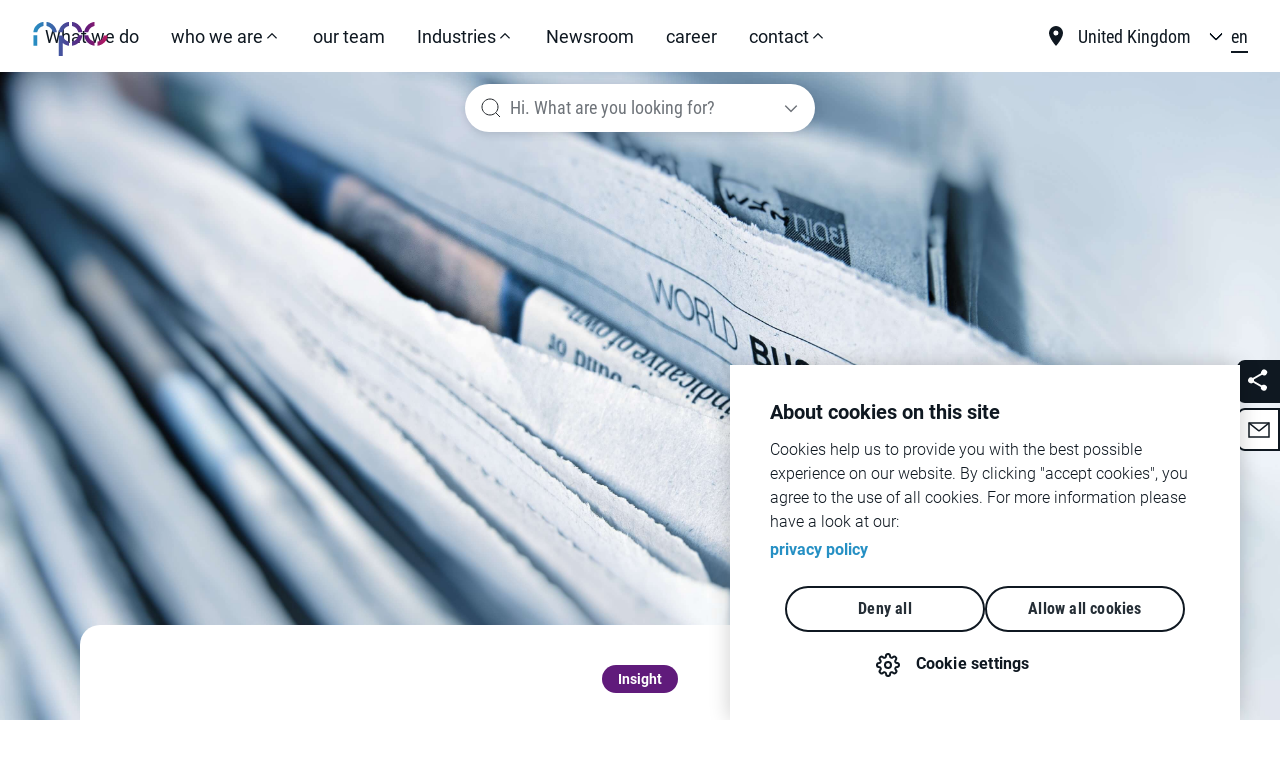

--- FILE ---
content_type: text/html;charset=UTF-8
request_url: https://www.rpc-partners.com/united-kingdom_en/insights/rpc-imi.html
body_size: 8358
content:
<!DOCTYPE html><html lang="en">
<!--
This website is powered by Neos, the Open Source Content Application Platform licensed under the GNU/GPL.
Neos is based on Flow, a powerful PHP application framework licensed under the MIT license.

More information and contribution opportunities at https://www.neos.io
-->
<head><meta charset="UTF-8" /><script>window.__ComponentLoaderComponentRegistry = {"components":[],"register":(...names) => __ComponentLoaderComponentRegistry.components.push(...names),"context":{"isBackend":() => false,"isProduction":true,"isDevelopment":false}}</script><link rel="stylesheet" href="https://www.rpc-partners.com/_Resources/Static/Packages/Rpc.Website/StyleSheets/main-4cabe5.css" /><link rel="stylesheet" href="https://www.rpc-partners.com/_Resources/Static/Packages/Rpc.Website/StyleSheets/vendors-4cabe5.css" /><title>rpc UK announces its status as an Institute of the Motor Industry (IMI) Approved Centre - The Retail Performance Company GmbH</title><meta name="description" content="rpc – The Retail Performance Company UK announced its confirmed status as an IMI Approved Centre." /><meta name="keywords" content="rpc, rpc UK, IMI, Motor Industry Approved Centre, courses, training, social selling. social selling training, social selling course" /><meta name="robots" content="index,follow" /><link rel="canonical" href="https://www.rpc-partners.com/united-kingdom_en/insights/rpc-imi.html" /><link rel="alternate" hreflang="en-DE" href="https://www.rpc-partners.com/germany_en/insights/rpc-imi.html" /><link rel="alternate" hreflang="en-FR" href="https://www.rpc-partners.com/france_en/insights/rpc-imi.html" /><link rel="alternate" hreflang="en-GB" href="https://www.rpc-partners.com/united-kingdom_en/insights/rpc-imi.html" /><link rel="alternate" hreflang="en-ES" href="https://www.rpc-partners.com/spain_en/insights/rpc-imi.html" /><link rel="alternate" hreflang="en-PT" href="https://www.rpc-partners.com/portugal_en/insights/rpc-imi.html" /><link rel="alternate" hreflang="en-JP" href="https://www.rpc-partners.com/japan_en/insights/rpc-imi.html" /><link rel="alternate" hreflang="fr-FR" href="https://www.rpc-partners.com/france_fr/insights/rpc-imi.html" /><link rel="alternate" hreflang="pt-PT" href="https://www.rpc-partners.com/portugal_pt/insights/rpc-imi.html" /><link rel="alternate" hreflang="ja-JP" href="https://www.rpc-partners.com/japan_ja/insights/rpc-imi.html" /><meta name="twitter:card" content="summary" /><meta name="twitter:title" content="rpc UK is part of the Motor Industry Approved Centre (IMI)" /><meta name="twitter:description" content="rpc – The Retail Performance Company UK announced its confirmed status as an IMI Approved Centre." /><meta name="twitter:url" content="https://www.rpc-partners.com/united-kingdom_en/insights/rpc-imi.html" /><meta name="twitter:image" content="https://www.rpc-partners.com/_Resources/Persistent/0/e/9/7/0e97908bbf3139906fd41aa57e736f235026c5d7/press-600x400.jpg" /><meta property="og:type" content="article" /><meta property="og:title" content="rpc UK is part of the Motor Industry Approved Centre (IMI)" /><meta property="og:site_name" content="rpc – The Retail Performance Company UK" /><meta property="og:locale" content="en" /><meta property="og:description" content="rpc – The Retail Performance Company UK announced its confirmed status as an IMI Approved Centre." /><meta property="og:url" content="https://www.rpc-partners.com/united-kingdom_en/insights/rpc-imi.html" /><meta property="og:image" content="https://www.rpc-partners.com/_Resources/Persistent/2/3/b/7/23b786cfbab1154a5069dbad75f0bebf910f2b04/press-942x628.jpg" /><meta property="og:image:width" content="942" /><meta property="og:image:height" content="628" /><meta property="og:image:alt" content="Colored picture with latest press news." /><script type="application/ld+json">{"@context":"http:\/\/schema.org\/","@type":"BreadcrumbList","itemListElement":[{"@type":"ListItem","position":1,"name":"what we do","item":"https:\/\/www.rpc-partners.com\/united-kingdom_en"},{"@type":"ListItem","position":2,"name":"Insights","item":"https:\/\/www.rpc-partners.com\/united-kingdom_en\/insights.html"},{"@type":"ListItem","position":3,"name":"rpc UK announces its status as an Institute of the Motor Industry (IMI) Approved Centre","item":"https:\/\/www.rpc-partners.com\/united-kingdom_en\/insights\/rpc-imi.html"}]}</script><meta name="viewport" content="width=device-width, height=device-height, initial-scale=1.0, user-scalable=0, minimum-scale=1.0, maximum-scale=1.0" /><meta http-equiv="X-UA-Compatible" content="IE=edge" /><meta name="format-detection" content="telephone=no" /><link rel="apple-touch-icon-precomposed" sizes="57x57" href="https://www.rpc-partners.com/_Resources/Static/Packages/Rpc.Website/Images/favicons/apple-touch-icon-57x57.png" /><link rel="apple-touch-icon-precomposed" sizes="114x114" href="https://www.rpc-partners.com/_Resources/Static/Packages/Rpc.Website/Images/favicons/apple-touch-icon-114x114.png" /><link rel="apple-touch-icon-precomposed" sizes="72x72" href="https://www.rpc-partners.com/_Resources/Static/Packages/Rpc.Website/Images/favicons/apple-touch-icon-72x72.png" /><link rel="apple-touch-icon-precomposed" sizes="144x144" href="https://www.rpc-partners.com/_Resources/Static/Packages/Rpc.Website/Images/favicons/apple-touch-icon-144x144.png" /><link rel="apple-touch-icon-precomposed" sizes="60x60" href="https://www.rpc-partners.com/_Resources/Static/Packages/Rpc.Website/Images/favicons/apple-touch-icon-60x60.png" /><link rel="apple-touch-icon-precomposed" sizes="120x120" href="https://www.rpc-partners.com/_Resources/Static/Packages/Rpc.Website/Images/favicons/apple-touch-icon-120x120.png" /><link rel="apple-touch-icon-precomposed" sizes="76x76" href="https://www.rpc-partners.com/_Resources/Static/Packages/Rpc.Website/Images/favicons/apple-touch-icon-76x76.png" /><link rel="apple-touch-icon-precomposed" sizes="152x152" href="https://www.rpc-partners.com/_Resources/Static/Packages/Rpc.Website/Images/favicons/apple-touch-icon-152x152.png" /><link rel="icon" type="image/png" href="https://www.rpc-partners.com/_Resources/Static/Packages/Rpc.Website/Images/favicons/favicon-196x196.png" sizes="196x196" /><link rel="icon" type="image/png" href="https://www.rpc-partners.com/_Resources/Static/Packages/Rpc.Website/Images/favicons/favicon-96x96.png" sizes="96x96" /><link rel="icon" type="image/png" href="https://www.rpc-partners.com/_Resources/Static/Packages/Rpc.Website/Images/favicons/favicon-32x32.png" sizes="32x32" /><link rel="icon" type="image/png" href="https://www.rpc-partners.com/_Resources/Static/Packages/Rpc.Website/Images/favicons/favicon-16x16.png" sizes="16x16" /><link rel="icon" type="image/png" href="https://www.rpc-partners.com/_Resources/Static/Packages/Rpc.Website/Images/favicons/favicon-128.png" sizes="128x128" /><meta name="application-name" content="&nbsp;" /><meta name="msapplication-TileColor" content="#FFFFFF" /><meta name="msapplication-TileImage" content="https://www.rpc-partners.com/_Resources/Static/Packages/Rpc.Website/Images/favicons/mstile-144x144.png" /><meta name="msapplication-square70x70logo" content="https://www.rpc-partners.com/_Resources/Static/Packages/Rpc.Website/Images/favicons/mstile-70x70.png" /><meta name="msapplication-square150x150logo" content="https://www.rpc-partners.com/_Resources/Static/Packages/Rpc.Website/Images/favicons/mstile-150x150.png" /><meta name="msapplication-wide310x150logo" content="https://www.rpc-partners.com/_Resources/Static/Packages/Rpc.Website/Images/favicons/mstile-310x150.png" /><meta name="msapplication-square310x310logo" content="https://www.rpc-partners.com/_Resources/Static/Packages/Rpc.Website/Images/favicons/mstile-310x310.png" /><script>window.fdds = {"Context":{"isBackend":() => false,"isProduction":false,"isDevelopment":true}}</script><script src="https://cdn.cookiehub.eu/c2/075441eb.js"></script><!-- Google Analytics --><script type="text/plain" data-consent="analytics">var gaId = 'UA-38073498-3'
				window.dataLayer = window.dataLayer || [];
				function gtag(){dataLayer.push(arguments);}
				gtag("js", new Date());
				gtag("config", gaId);

				(function() {
					var gaProperty = gaId,
						disableStr = "ga-disable-" + gaProperty
					;

					if (document.cookie.indexOf(disableStr + "=true") > -1) {
						window[disableStr] = true;
					}

					function gaOptout() {
						document.cookie = disableStr + "=true; expires=Thu, 31 Dec 2099 23:59:59 UTC; path=/";
						window[disableStr] = true;
					}

					window.gaOptout = function() {
						gaOptout();
						window.alert("Google Analytics deaktiviert.");
					};
				})();
			</script><!-- End Google Analytics --><!-- Google Tag Manager --><script>
				(function (w,d,s,l,i){w[l]=w[l]||[];w[l].push({"gtm.start":new Date ().getTime(),event: "gtm.js" });
					var f=d.getElementsByTagName(s)[ 0 ],
						j=d.createElement(s),dl=l!= "dataLayer" ? "&l=" +l: "" ;
					j.async= true ;j.src="https://www.googletagmanager.com/gtm.js?id=" +i+dl;
					f.parentNode.insertBefore(j,f);
				})( window , document , "script" , "dataLayer" , "GTM-TVRV3ST" );
        	</script><!-- End Google Tag Manager --><!-- Facebook Pixel Domain Verification --><meta name="facebook-domain-verification" content="fxtqxjqaceekxz1xyse45r8meoee2i" /><!-- Facebook Pixel Domain Verification --></head><body class><noscript><iframe src="https://www.googletagmanager.com/ns.html?id=GTM-TVRV3ST" height="0" width="0" style="display:none;visibility:hidden"></iframe></noscript><noscript><p>For full functionality of this site it is necessary to <strong>enable JavaScript.</strong><br />Here are the <a href="http://www.enable-javascript.com/" target="_blank">instructions how to enable JavaScript in your web browser</a>.</p></noscript><header id="header"><div class="navbar navbar--desktop d-flex"><button class="navbar-toggler" type="button" aria-controls="mainNav" aria-expanded="false" aria-label="Toggle Main Navigation"><span class="navbar-toggler-icon"></span></button><div class="collapse navbar-collapse" id="mainNav"><div class="container-fluid"><div class="row nav_wrapper"><div class="nav_main col-12 col-lg-8">

<nav class="navbar-nav">

		<ul class="menu">
			
	
		
				<li  class="normal">
			
		
				<a href="/united-kingdom_en/what-we-do.html" title="What we do">What we do</a>
				
			
		
		</li>
	
		
				<li role="button"  class="normal">
			
		
				<div class="submenu-head">
					<a href="/united-kingdom_en/who-we-are.html" title="who we are">who we are</a>
					
						<svg class="menu-chevron" width="18" height="18" viewBox="0 0 18 18" fill="none"
							 xmlns="http://www.w3.org/2000/svg">
							<path d="M4.48242 11.295L8.99106 6.75L13.4997 11.295" stroke="#0F1821" stroke-width="1.13"/>
						</svg>
					
				</div>
			
		
			<div class="combined-submenu">
				<ul class="submenu">
					
	
		
				<li  class="normal">
			
		
				<a href="/united-kingdom_en/who-we-are/data.html" title="data">data</a>
				
			
		
		</li>
	
		
				<li  class="normal">
			
		
				<a href="/united-kingdom_en/who-we-are/people.html" title="people">people</a>
				
			
		
		</li>
	
		
				<li  class="normal">
			
		
				<a href="/united-kingdom_en/who-we-are/performance.html" title="performance">performance</a>
				
			
		
		</li>
	
		
				<li  class="normal">
			
		
				<a href="/united-kingdom_en/who-we-are/strategy.html" title="strategy">strategy</a>
				
			
		
		</li>
	
		
				<li  class="normal">
			
		
				<a href="/united-kingdom_en/who-we-are/technology.html" title="technology">technology</a>
				
			
		
		</li>
	
		
				<li  class="normal">
			
		
				<a href="/united-kingdom_en/who-we-are/design.html" title="design">design</a>
				
			
		
		</li>
	

				</ul>
			</div>
		
		</li>
	
		
				<li  class="normal">
			
		
				<a href="/united-kingdom_en/our-team.html" title="our team">our team</a>
				
			
		
		</li>
	
		
				<li role="button"  class="normal">
			
		
				<div class="submenu-head">
					<a href="/united-kingdom_en/industries.html" title="Industries">Industries</a>
					
						<svg class="menu-chevron" width="18" height="18" viewBox="0 0 18 18" fill="none"
							 xmlns="http://www.w3.org/2000/svg">
							<path d="M4.48242 11.295L8.99106 6.75L13.4997 11.295" stroke="#0F1821" stroke-width="1.13"/>
						</svg>
					
				</div>
			
		
			<div class="combined-submenu">
				<ul class="submenu">
					
	
		
				<li  class="normal">
			
		
				<a href="/united-kingdom_en/industries/automotive.html" title="Automotive">Automotive</a>
				
			
		
		</li>
	
		
				<li  class="normal">
			
		
				<a href="/united-kingdom_en/industries/commercial-vehicles.html" title="Commercial Vehicles">Commercial Vehicles</a>
				
			
		
		</li>
	
		
				<li  class="normal">
			
		
				<a href="/united-kingdom_en/industries/recreational-vehicles.html" title="Recreational Vehicles">Recreational Vehicles</a>
				
			
		
		</li>
	
		
				<li  class="normal">
			
		
				<a href="/united-kingdom_en/industries/financial-services.html" title="Financial Services">Financial Services</a>
				
			
		
		</li>
	
		
				<li  class="normal">
			
		
				<a href="/united-kingdom_en/industries/telecommunication.html" title="Telecommunication">Telecommunication</a>
				
			
		
		</li>
	
		
				<li  class="normal">
			
		
				<a href="/united-kingdom_en/industries/medtech.html" title="MedTech">MedTech</a>
				
			
		
		</li>
	
		
				<li  class="normal">
			
		
				<a href="/united-kingdom_en/industries/retail.html" title="Retail">Retail</a>
				
			
		
		</li>
	
		
				<li  class="normal">
			
		
				<a href="/united-kingdom_en/industries/industrial-engineering.html" title="Industrial &amp; Engineering">Industrial &amp; Engineering</a>
				
			
		
		</li>
	

				</ul>
			</div>
		
		</li>
	
		
				<li  class="normal">
			
		
				<a href="/united-kingdom_en/newsroom.html" title="Newsroom">Newsroom</a>
				
			
		
		</li>
	
		
				<li  class="normal">
			
		
				<a href="/united-kingdom_en/career.html" title="career">career</a>
				
			
		
		</li>
	
		
				<li role="button"  class="normal">
			
		
				<div class="submenu-head">
					<a href="/united-kingdom_en/contact-us-uk.html" title="contact">contact</a>
					
						<svg class="menu-chevron" width="18" height="18" viewBox="0 0 18 18" fill="none"
							 xmlns="http://www.w3.org/2000/svg">
							<path d="M4.48242 11.295L8.99106 6.75L13.4997 11.295" stroke="#0F1821" stroke-width="1.13"/>
						</svg>
					
				</div>
			
		
			<div class="combined-submenu">
				<ul class="submenu">
					
	
		
				<li  class="normal">
			
		
				<a href="/united-kingdom_en/contact-us-uk/uk.html" title="uk">uk</a>
				
			
		
		</li>
	
		
				<li  class="normal">
			
		
				<a href="/united-kingdom_en/contact-us-uk/belgium.html" title="belgium">belgium</a>
				
			
		
		</li>
	
		
				<li  class="normal">
			
		
				<a href="/united-kingdom_en/contact-us-uk/china.html" title="china">china</a>
				
			
		
		</li>
	
		
				<li  class="normal">
			
		
				<a href="/united-kingdom_en/contact-us-uk/france.html" title="france">france</a>
				
			
		
		</li>
	
		
				<li  class="normal">
			
		
				<a href="/united-kingdom_en/contact-us-uk/germany.html" title="germany">germany</a>
				
			
		
		</li>
	
		
				<li  class="normal">
			
		
				<a href="/united-kingdom_en/contact-us-uk/italy.html" title="italy">italy</a>
				
			
		
		</li>
	
		
				<li  class="normal">
			
		
				<a href="/united-kingdom_en/contact-us-uk/netherlands.html" title="netherlands">netherlands</a>
				
			
		
		</li>
	
		
				<li  class="normal">
			
		
				<a href="/united-kingdom_en/contact-us-uk/portugal.html" title="portugal">portugal</a>
				
			
		
		</li>
	
		
				<li  class="normal">
			
		
				<a href="/united-kingdom_en/contact-us-uk/spain.html" title="spain">spain</a>
				
			
		
		</li>
	
		
				<li  class="normal">
			
		
				<a href="/united-kingdom_en/contact-us-uk/sweden.html" title="Sweden">Sweden</a>
				
			
		
		</li>
	
		
				<li  class="normal">
			
		
				<a href="/united-kingdom_en/contact-us-uk/usa.html" title="usa">usa</a>
				
			
		
		</li>
	
		
				<li  class="normal">
			
		
				<a href="/united-kingdom_en/contact-us-uk/japan.html" title="Japan">Japan</a>
				
			
		
		</li>
	

				</ul>
			</div>
		
		</li>
	

		</ul>
	
</nav>


<div class="nav_lang_mobile"><div class="nav__country"><div class="nav__country__dropdown"><div class="country-select"><div class="country-item current-dimension--uk"><span>United Kingdom</span></div></div><ul class="country"><li class="country-options"><a href="https://www.rpc-partners.com/germany_en"><span>Global (Germany)</span></a></li><li class="country-options"><a href="https://www.rpc-partners.com/spain_es"><span>Spain</span></a></li><li class="country-options"><a href="https://www.rpc-partners.com/france_fr"><span>France</span></a></li><li class="country-options"><a href="https://www.rpc-partners.com/portugal_pt"><span>Portugal</span></a></li></ul></div></div><div class="nav__language">

<ul>

	<li class="current">
	
			<a href="/united-kingdom_en/insights/rpc-imi.html">
				
	en

			</a>
		
	</li>

</ul>


</div></div></div></div></div></div></div><div class="logo-and-desktop-nav"><div class="navbar-brand"><a href="/united-kingdom_en" target="_self" class="content-image-wrapper  "><img src="https://www.rpc-partners.com/_Resources/Static/Packages/Rpc.Website/Images/rpc-logo.svg" alt="rpc – The Retail Performance Company UK" title="rpc announces its status as an Institute of the Motor Industry (IMI) Approved Centre" class="content-image   rpc-logo" /></a><a href="/united-kingdom_en" target="_self" class="content-image-wrapper  "><img src="https://www.rpc-partners.com/_Resources/Static/Packages/Rpc.Website/Images/rpc-logo-white.svg" alt="rpc – The Retail Performance Company UK" title="rpc announces its status as an Institute of the Motor Industry (IMI) Approved Centre" class="content-image   rpc-logo-white" /></a></div><div id="mainNavDesktop">

<nav class="navbar-nav">

		<ul class="menu">
			
	
		
				<li  class="normal">
			
			<a href="/united-kingdom_en/what-we-do.html" title="What we do">What we do</a>
			
			
		</li>
	
		
				<li role="button"  class="normal">
			
			<a href="/united-kingdom_en/who-we-are.html" title="who we are">who we are</a>
			
				<svg class="menu-chevron" width="18" height="18" viewBox="0 0 18 18" fill="none" xmlns="http://www.w3.org/2000/svg">
				  	<path d="M4.48242 11.295L8.99106 6.75L13.4997 11.295" stroke="#0F1821" stroke-width="1.13"/>
				</svg>
			
			
				<div class="combined-submenu">
					<ul class="submenu">
						
	
		
				<li  class="normal">
			
			<a href="/united-kingdom_en/who-we-are/data.html" title="data">data</a>
			
			
		</li>
	
		
				<li  class="normal">
			
			<a href="/united-kingdom_en/who-we-are/people.html" title="people">people</a>
			
			
		</li>
	
		
				<li  class="normal">
			
			<a href="/united-kingdom_en/who-we-are/performance.html" title="performance">performance</a>
			
			
		</li>
	
		
				<li  class="normal">
			
			<a href="/united-kingdom_en/who-we-are/strategy.html" title="strategy">strategy</a>
			
			
		</li>
	
		
				<li  class="normal">
			
			<a href="/united-kingdom_en/who-we-are/technology.html" title="technology">technology</a>
			
			
		</li>
	
		
				<li  class="normal">
			
			<a href="/united-kingdom_en/who-we-are/design.html" title="design">design</a>
			
			
		</li>
	

					</ul>
					<div class="nav_side">
						
	
		<div class="teaser-menu-wrap">
			<a href="/united-kingdom_en/insights/leading-with-resilience-client-testimonial.html" target="_self" class="card card--with-image"><div class="card-image"><div class="content-image-wrapper  "><img src="https://www.rpc-partners.com/_Resources/Persistent/b/2/d/2/b2d29632c59eedbd208b83d9a5d037c7e6264278/leading%20with%20resilience-380x230.jpg" alt="leading with resilience" title="rpc announces its status as an Institute of the Motor Industry (IMI) Approved Centre" width="380" height="230" class="content-image   card-img" /></div><div class="card-pill type-insight">Insight</div></div><div class="card-block"><div class="card-block__first"><div class="inline-labels"></div><h3 class="heading-6-bold">Leading with resilience: a client testimonial</h3><div class="text-wrapper"></div></div></div></a>
		</div>
	

	<ul class="social-media-wrap">
		
			<li>
				<a href="https://www.linkedin.com/company/rpc---the-retail-performance-company" target="_blank">
				  <img class="social-media--icon" src="https://www.rpc-partners.com/_Resources/Persistent/7/b/4/2/7b420c4e93c02a2e3d9d31c06c060892cfb0855a/linkedin-white.svg" alt="">
				</a>
			</li>
		
			<li>
				<a href="https://twitter.com/rpc_partnersUK" target="_blank">
				  <img class="social-media--icon" src="https://www.rpc-partners.com/_Resources/Persistent/6/c/9/3/6c93eea5dc6eede8eb811a1f9ee052bfce7aeea4/icon-twitter-white.svg" alt="">
				</a>
			</li>
		
			<li>
				<a href="https://www.instagram.com/wearerpc/" target="_blank">
				  <img class="social-media--icon" src="https://www.rpc-partners.com/_Resources/Persistent/a/b/6/5/ab656e4238ecfac9429184ceb7ddcd3f778cd7ae/instagram-white.svg" alt="">
				</a>
			</li>
		
			<li>
				<a href="https://vimeo.com/user88967873" target="_blank">
				  <img class="social-media--icon" src="https://www.rpc-partners.com/_Resources/Persistent/3/e/c/4/3ec4de41706b702adbdb4ddb93ef76118561f6c6/vimeo-white.svg" alt="">
				</a>
			</li>
		
	</ul>

					</div>
				</div>
			
		</li>
	
		
				<li  class="normal">
			
			<a href="/united-kingdom_en/our-team.html" title="our team">our team</a>
			
			
		</li>
	
		
				<li role="button"  class="normal">
			
			<a href="/united-kingdom_en/industries.html" title="Industries">Industries</a>
			
				<svg class="menu-chevron" width="18" height="18" viewBox="0 0 18 18" fill="none" xmlns="http://www.w3.org/2000/svg">
				  	<path d="M4.48242 11.295L8.99106 6.75L13.4997 11.295" stroke="#0F1821" stroke-width="1.13"/>
				</svg>
			
			
				<div class="combined-submenu">
					<ul class="submenu">
						
	
		
				<li  class="normal">
			
			<a href="/united-kingdom_en/industries/automotive.html" title="Automotive">Automotive</a>
			
			
		</li>
	
		
				<li  class="normal">
			
			<a href="/united-kingdom_en/industries/commercial-vehicles.html" title="Commercial Vehicles">Commercial Vehicles</a>
			
			
		</li>
	
		
				<li  class="normal">
			
			<a href="/united-kingdom_en/industries/recreational-vehicles.html" title="Recreational Vehicles">Recreational Vehicles</a>
			
			
		</li>
	
		
				<li  class="normal">
			
			<a href="/united-kingdom_en/industries/financial-services.html" title="Financial Services">Financial Services</a>
			
			
		</li>
	
		
				<li  class="normal">
			
			<a href="/united-kingdom_en/industries/telecommunication.html" title="Telecommunication">Telecommunication</a>
			
			
		</li>
	
		
				<li  class="normal">
			
			<a href="/united-kingdom_en/industries/medtech.html" title="MedTech">MedTech</a>
			
			
		</li>
	
		
				<li  class="normal">
			
			<a href="/united-kingdom_en/industries/retail.html" title="Retail">Retail</a>
			
			
		</li>
	
		
				<li  class="normal">
			
			<a href="/united-kingdom_en/industries/industrial-engineering.html" title="Industrial &amp; Engineering">Industrial &amp; Engineering</a>
			
			
		</li>
	

					</ul>
					<div class="nav_side">
						
	
		<div class="teaser-menu-wrap">
			<a href="/united-kingdom_en/insights/leading-with-resilience-client-testimonial.html" target="_self" class="card card--with-image"><div class="card-image"><div class="content-image-wrapper  "><img src="https://www.rpc-partners.com/_Resources/Persistent/b/2/d/2/b2d29632c59eedbd208b83d9a5d037c7e6264278/leading%20with%20resilience-380x230.jpg" alt="leading with resilience" title="rpc announces its status as an Institute of the Motor Industry (IMI) Approved Centre" width="380" height="230" class="content-image   card-img" /></div><div class="card-pill type-insight">Insight</div></div><div class="card-block"><div class="card-block__first"><div class="inline-labels"></div><h3 class="heading-6-bold">Leading with resilience: a client testimonial</h3><div class="text-wrapper"></div></div></div></a>
		</div>
	

	<ul class="social-media-wrap">
		
			<li>
				<a href="https://www.linkedin.com/company/rpc---the-retail-performance-company" target="_blank">
				  <img class="social-media--icon" src="https://www.rpc-partners.com/_Resources/Persistent/7/b/4/2/7b420c4e93c02a2e3d9d31c06c060892cfb0855a/linkedin-white.svg" alt="">
				</a>
			</li>
		
			<li>
				<a href="https://twitter.com/rpc_partnersUK" target="_blank">
				  <img class="social-media--icon" src="https://www.rpc-partners.com/_Resources/Persistent/6/c/9/3/6c93eea5dc6eede8eb811a1f9ee052bfce7aeea4/icon-twitter-white.svg" alt="">
				</a>
			</li>
		
			<li>
				<a href="https://www.instagram.com/wearerpc/" target="_blank">
				  <img class="social-media--icon" src="https://www.rpc-partners.com/_Resources/Persistent/a/b/6/5/ab656e4238ecfac9429184ceb7ddcd3f778cd7ae/instagram-white.svg" alt="">
				</a>
			</li>
		
			<li>
				<a href="https://vimeo.com/user88967873" target="_blank">
				  <img class="social-media--icon" src="https://www.rpc-partners.com/_Resources/Persistent/3/e/c/4/3ec4de41706b702adbdb4ddb93ef76118561f6c6/vimeo-white.svg" alt="">
				</a>
			</li>
		
	</ul>

					</div>
				</div>
			
		</li>
	
		
				<li  class="normal">
			
			<a href="/united-kingdom_en/newsroom.html" title="Newsroom">Newsroom</a>
			
			
		</li>
	
		
				<li  class="normal">
			
			<a href="/united-kingdom_en/career.html" title="career">career</a>
			
			
		</li>
	
		
				<li role="button"  class="normal">
			
			<a href="/united-kingdom_en/contact-us-uk.html" title="contact">contact</a>
			
				<svg class="menu-chevron" width="18" height="18" viewBox="0 0 18 18" fill="none" xmlns="http://www.w3.org/2000/svg">
				  	<path d="M4.48242 11.295L8.99106 6.75L13.4997 11.295" stroke="#0F1821" stroke-width="1.13"/>
				</svg>
			
			
				<div class="combined-submenu">
					<ul class="submenu">
						
	
		
				<li  class="normal">
			
			<a href="/united-kingdom_en/contact-us-uk/uk.html" title="uk">uk</a>
			
			
		</li>
	
		
				<li  class="normal">
			
			<a href="/united-kingdom_en/contact-us-uk/belgium.html" title="belgium">belgium</a>
			
			
		</li>
	
		
				<li  class="normal">
			
			<a href="/united-kingdom_en/contact-us-uk/china.html" title="china">china</a>
			
			
		</li>
	
		
				<li  class="normal">
			
			<a href="/united-kingdom_en/contact-us-uk/france.html" title="france">france</a>
			
			
		</li>
	
		
				<li  class="normal">
			
			<a href="/united-kingdom_en/contact-us-uk/germany.html" title="germany">germany</a>
			
			
		</li>
	
		
				<li  class="normal">
			
			<a href="/united-kingdom_en/contact-us-uk/italy.html" title="italy">italy</a>
			
			
		</li>
	
		
				<li  class="normal">
			
			<a href="/united-kingdom_en/contact-us-uk/netherlands.html" title="netherlands">netherlands</a>
			
			
		</li>
	
		
				<li  class="normal">
			
			<a href="/united-kingdom_en/contact-us-uk/portugal.html" title="portugal">portugal</a>
			
			
		</li>
	
		
				<li  class="normal">
			
			<a href="/united-kingdom_en/contact-us-uk/spain.html" title="spain">spain</a>
			
			
		</li>
	
		
				<li  class="normal">
			
			<a href="/united-kingdom_en/contact-us-uk/sweden.html" title="Sweden">Sweden</a>
			
			
		</li>
	
		
				<li  class="normal">
			
			<a href="/united-kingdom_en/contact-us-uk/usa.html" title="usa">usa</a>
			
			
		</li>
	
		
				<li  class="normal">
			
			<a href="/united-kingdom_en/contact-us-uk/japan.html" title="Japan">Japan</a>
			
			
		</li>
	

					</ul>
					<div class="nav_side">
						
	
		<div class="teaser-menu-wrap">
			<a href="/united-kingdom_en/insights/leading-with-resilience-client-testimonial.html" target="_self" class="card card--with-image"><div class="card-image"><div class="content-image-wrapper  "><img src="https://www.rpc-partners.com/_Resources/Persistent/b/2/d/2/b2d29632c59eedbd208b83d9a5d037c7e6264278/leading%20with%20resilience-380x230.jpg" alt="leading with resilience" title="rpc announces its status as an Institute of the Motor Industry (IMI) Approved Centre" width="380" height="230" class="content-image   card-img" /></div><div class="card-pill type-insight">Insight</div></div><div class="card-block"><div class="card-block__first"><div class="inline-labels"></div><h3 class="heading-6-bold">Leading with resilience: a client testimonial</h3><div class="text-wrapper"></div></div></div></a>
		</div>
	

	<ul class="social-media-wrap">
		
			<li>
				<a href="https://www.linkedin.com/company/rpc---the-retail-performance-company" target="_blank">
				  <img class="social-media--icon" src="https://www.rpc-partners.com/_Resources/Persistent/7/b/4/2/7b420c4e93c02a2e3d9d31c06c060892cfb0855a/linkedin-white.svg" alt="">
				</a>
			</li>
		
			<li>
				<a href="https://twitter.com/rpc_partnersUK" target="_blank">
				  <img class="social-media--icon" src="https://www.rpc-partners.com/_Resources/Persistent/6/c/9/3/6c93eea5dc6eede8eb811a1f9ee052bfce7aeea4/icon-twitter-white.svg" alt="">
				</a>
			</li>
		
			<li>
				<a href="https://www.instagram.com/wearerpc/" target="_blank">
				  <img class="social-media--icon" src="https://www.rpc-partners.com/_Resources/Persistent/a/b/6/5/ab656e4238ecfac9429184ceb7ddcd3f778cd7ae/instagram-white.svg" alt="">
				</a>
			</li>
		
			<li>
				<a href="https://vimeo.com/user88967873" target="_blank">
				  <img class="social-media--icon" src="https://www.rpc-partners.com/_Resources/Persistent/3/e/c/4/3ec4de41706b702adbdb4ddb93ef76118561f6c6/vimeo-white.svg" alt="">
				</a>
			</li>
		
	</ul>

					</div>
				</div>
			
		</li>
	

		</ul>
	
</nav>




</div></div><div class="country-language"><div class="nav__country"><div class="nav__country__dropdown"><div class="country-select"><div class="country-item current-dimension--uk"><span>United Kingdom</span></div></div><ul class="country"><li class="country-options"><a href="https://www.rpc-partners.com/germany_en"><span>Global (Germany)</span></a></li><li class="country-options"><a href="https://www.rpc-partners.com/spain_es"><span>Spain</span></a></li><li class="country-options"><a href="https://www.rpc-partners.com/france_fr"><span>France</span></a></li><li class="country-options"><a href="https://www.rpc-partners.com/portugal_pt"><span>Portugal</span></a></li></ul></div></div><div class="nav__language">

<ul>

	<li class="current">
	
			<a href="/united-kingdom_en/insights/rpc-imi.html">
				
	en

			</a>
		
	</li>

</ul>


</div></div><div class="menu-backdrop d-none d-lg-block"></div></header><div class="navbar-search"><div class="header-search-bar--mobile-toggle"><div class="header-search-bar--toggle-btn"><a href="#" target="_self" class="btn"><span class="link-text"></span></a></div></div><div class="header-search-bar--wrapper" data-endpoints="{&quot;newsList&quot;:&quot;https:\/\/www.rpc-partners.com\/united-kingdom_en.json&quot;,&quot;searchList&quot;:&quot;https:\/\/www.rpc-partners.com\/united-kingdom_en\/search.json&quot;}"><span class="header-search-bar--label-unset">Hi. What are you looking for?&nbsp;</span><span class="header-search-bar--label-set hidden">I'm looking for&nbsp;</span><div class="header-search-bar--input-wrapper"><svg class="svg-embedded stroke-current size-small" width="24" height="24" viewBox="0 0 24 24" fill="none" xmlns="http://www.w3.org/2000/svg">
<path d="M16.6569 16.6569C13.5327 19.781 8.46734 19.781 5.34315 16.6569C2.21895 13.5327 2.21895 8.46734 5.34315 5.34315C8.46734 2.21895 13.5327 2.21895 16.6569 5.34315C19.781 8.46734 19.781 13.5327 16.6569 16.6569ZM16.6569 16.6569L21 21" stroke-width="1.5"/>
</svg>
<form autocomplete="off" onSubmit="event.preventDefault();"><input type="text" placeholder class="header-search-bar--input" value autocomplete="off" /></form></div><div class="header-search-bar--searchlist-wrapper"><div class="header-search-bar--searchlist"><a data-value="Jobs" href="/united-kingdom_en/career.html" class="searchlist-element">I'm looking for<span>Jobs</span></a><a data-value="Contact" href="/united-kingdom_en/contact-us-uk.html" class="searchlist-element">I'm looking for<span>Contact</span></a></div><div class="header-search-bar--searchlist-dynamic"><div class="header-search-bar--searchlist-dynamic-tabs"><input type="radio" name="tabs" id="tabone" checked="checked" /><label for="tabone">all <span class="count-pill count-pill-all"></span></label><div class="tab tab_all"></div><input type="radio" name="tabs" id="tabtwo" /><label for="tabtwo">news <span class="count-pill count-pill-news"></span></label><div class="tab tab_news"></div></div></div></div><span class="header-search-bar--delete arrow-down"></span></div></div><div class="content"><div class="news-header"><div class="content-image-wrapper  "><img src="https://www.rpc-partners.com/_Resources/Persistent/9/3/3/9/9339b6300ee0c420ad5140ca8dea2c258f23cfdc/press.jpg" alt="rpc UK announces its status as an Institute of the Motor Industry (IMI) Approved Centre" title="rpc announces its status as an Institute of the Motor Industry (IMI) Approved Centre" class="content-image  img-fluid" /></div><div class="news-header--text-wrapper"><div class="news-header--pill type-insight">Insight</div><h1 class="news-header--headline heading-2-bold">rpc UK announces its status as an Institute of the Motor Industry (IMI) Approved Centre</h1><div class="news-header--description text-wrapper"><div class="news-header--description-subtitle"><p>press release</p>
</div><div class="news-header--description-text">Farnborough, Hampshire, UK, 17.12.2019</span><span>&nbsp;–&nbsp;The Retail Performance Company announced its confirmed status as an IMI Approved Centre.</div></div></div></div><div class="insight__content"><section class="section__wrapper section__wrapper--none"><div class="container"><div class="row"><div class="col-12"><h2 class="text-center underline heading-3-bold">rpc UK: new status as an Institute of the Motor Industry (IMI) Approved Centre</h2><div class="content-image-wrapper image-overlay "><img src="https://www.rpc-partners.com/_Resources/Persistent/8/f/a/5/8fa56637f449790e1787fe2b80daf5c202d45251/jurriaan-snikkers-F7I6sexmIS8-unsplash-2-1000x750.jpeg" alt="jurriaan-snikkers-F7I6sexmIS8-unsplash-2-1000x750" class="content-image mx-auto d-block img-fluid" /></div><div class="text-wrapper"><p>Founded seven years ago with operations in 10 countries, and with its roots firmly in automotive, rpc was formed as a joint venture with BMW Group and h&amp;z Management Consultancy. Partnering with major companies to help drive performance via end-to-end customer-centric transformations, rpc offers a comprehensive portfolio of solutions across its main service lines of Consulting, Coaching, Qualification, Talent, CX Design, and Data Analytics.</p><p>Jasmine Perera, Head of Sales &amp; Operations rpc UK: “We are extremely excited with the opportunity to offer our extensive automotive experience to the industry by becoming an IMI Approved Centre. As the voice of the motor industry, the IMI continues to set high standards throughout the sector. As a first contribution, we are delighted to launch with our innovative and pioneering Social Selling training programme as a Professional Achievement Certificate and look forward to offering additional IMI approved training in the coming year”.</p><p>Working in partnership with DLA Ignite, rpc has tailored a success-proven Social Selling Training to drive performance in an automotive environment. Tim Hughes, DLA Ignite co-founder and #1 Global Social Selling influencer: “The Social Selling Training is a professional sales enhancement programme to allow both management and sales staff to succeed in the modern sales world. Together with rpc’s industry background, this is a great platform for success in automotive.” The rpc Social Selling Training has now been approved by the IMI for its Professional Achievement Certification.</p><p>Founded in 1920, the IMI is the only professional body for individuals working in the motor industry and the authoritative voice of the sector. The IMI is known for transforming the automotive industry by setting, upholding and promoting professional standards – driving skills acquisition, establishing clearer career paths and boosting public confidence. Steve Nash, CEO of the IMI: “We are really pleased to partner with rpc. The industry-fit is great, and the Social Selling Training is just the first one of many innovative programmes that will come from this new partnership”.</p><p>With its UK office now its third year, rpc has been named one of the Best Management Consultancies 2019 by corporate publisher brand eins and market researcher Statista, awarded top employer SME 2019 by Focus Business Magazine and ranked amongst the top consultancies in the FT 1000 Europe’s Fastest Growing Businesses 2018. It’s thought leadership in retail performance and automotive is success proven in many programs such as social selling, digital transformation, agile leadership, analytics enabling, data driven performance programs and more.</p><p>&nbsp;</p></div><div class="row two-column neos-nodetypes-columnlayouts-twocolumn">
	<div class="col-12 col-md-6 align-self-start neos-contentcollection"><div class="content-image-wrapper  "><img src="https://www.rpc-partners.com/_Resources/Persistent/d/3/5/5/d3553b4aaf34c8693a69c26134173601c23d47e2/rpc-social-selling-2000x2001.jpg" alt="rpc-social-selling-2000x2001" class="content-image  img-fluid" /></div></div><div class="col-12 col-md-6 align-self-start neos-contentcollection"><h3 class="heading-3-bold">book your place</h3><div class="text-wrapper"><p>To book your place on the rpc UK Social Selling Training please click on the button.</p></div><div class="d-inline-flex justify-content-start"><a href="https://www.rpc-partners.com/united-kingdom_en/academy.html" target="_blank" class="btn btn--secondary  icon-left"><span class="link-text">Social Selling Training</span></a></div></div>
</div>
</div></div></div></section></div><div class="share__wrapper"><div class="share-list-toggler" title="Share"></div><ul class="share__wrapper-list collapsible"><li class="share__wrapper-list-item shariff facebook" data-lang="en" data-media-url="https://www.rpc-partners.com/_Resources/Persistent/c/b/4/f/cb4f4affcea5de26ace02738b5ae3dcd2c3e41ce/press-1200x630.jpg" data-orientation="vertical" data-services="[&quot;facebook&quot;]" data-button-style="icon"></li><li class="share__wrapper-list-item shariff twitter" data-lang="en" data-media-url="https://www.rpc-partners.com/_Resources/Persistent/c/b/4/f/cb4f4affcea5de26ace02738b5ae3dcd2c3e41ce/press-1200x630.jpg" data-orientation="vertical" data-services="[&quot;twitter&quot;]" data-button-style="icon"></li><li class="share__wrapper-list-item shariff linkedIn" data-lang="en" data-media-url="https://www.rpc-partners.com/_Resources/Persistent/c/b/4/f/cb4f4affcea5de26ace02738b5ae3dcd2c3e41ce/press-1200x630.jpg" data-orientation="vertical" data-services="[&quot;linkedin&quot;]" data-button-style="icon"></li><li class="share__wrapper-list-item shariff mail" data-lang="en" data-mail-url="mailto:" data-mail-subject="rpc UK announces its status as an Institute of the Motor Industry (IMI) Approved Centre - rpc - The Retail Performance Company" data-orientation="vertical" data-services="[&quot;mail&quot;]" data-button-style="icon"></li></ul><ul class="share__wrapper-list"><li class="share__wrapper-list-item custom-shariff-like newsletter"><a href rel="nofollow" title="Subscribe" target="_blank" role="button" aria-label="Subscribe"><span class="fab"></span></a></li></ul></div></div><section id="contact-mastering-rollouts" class="section__wrapper section__wrapper--none section__wrapper--no-padding"><div class="container-fluid"><div class="row"><div class="col-12 p-0"><div class="selectable-content-switcher"><section class="section__wrapper section__wrapper--white section__wrapper--large-padding sphere-select-section"><div class="container"><h3 class="heading-3-bold text-center">What can we do to help you?</h3></div><div class="sphere"><img src="/_Resources/Static/Packages/Rpc.Website/Images/sphere.png" alt="sphere" class="sphere--image" /></div></section><section class="section__wrapper section__wrapper--dark section__wrapper--medium-padding"><div class="container"><div class="switchable-content active" data-id="39e9bef6-c3cf-4d70-b2bd-3a18aba12b6f"><div class="neos-contentcollection"><h4 class="text-center heading-5-bold">Don't hesitate to contact us.&nbsp;<br>We look forward to speaking with you.</h4><div class="expert-form"><div class="expert-form-component"><div class="row"><div class="col-md-4"><div class="expert-form-component--image"><div class="content-image-wrapper  "><img src="https://www.rpc-partners.com/_Resources/Persistent/d/8/0/1/d801f8884864d5288e339629c5690134f5cc770d/RPC_erik1938-400x400.jpg" alt="Erik Bellendir is partner at rpc – The Retail Performance Company" title="Erik Bellendir" width="400" height="400" class="content-image  img-fluid" /></div></div><div class="expert-form-component--info"><h6 class="expert__title heading-5-bold mb-0">Erik Bellendir</h6><div class="expert--jobtitle">Partner</div><a href="mailto:info@rpc-partners.com" class="expert--mail"><svg width="25" height="25" viewBox="0 0 25 25" fill="none" xmlns="http://www.w3.org/2000/svg"><path d="M16.1902 12.1887C16.1902 14.3979 14.3993 16.1887 12.1902 16.1887C9.98105 16.1887 8.19019 14.3979 8.19019 12.1887C8.19019 9.97958 9.98105 8.18872 12.1902 8.18872C14.3993 8.18872 16.1902 9.97958 16.1902 12.1887ZM16.1902 12.1887V13.4387C16.1902 14.6814 17.1975 15.6887 18.4402 15.6887V15.6887C19.6828 15.6887 20.6902 14.6814 20.6902 13.4387V11.9387C20.6902 7.10623 16.7727 3.18872 11.9402 3.18872V3.18872C7.10769 3.18872 3.19019 7.10623 3.19019 11.9387V12.1887C3.19019 17.1593 7.21962 21.1887 12.1902 21.1887H17.1902" stroke="white" stroke-width="1.5" /></svg>info@rpc-partners.com</a></div></div><div class="col-md-8"><form method="post" enctype="multipart/form-data" id="erik-bellendir-expert-contact" action="https://www.rpc-partners.com/united-kingdom_en/insights/rpc-imi.html#erik-bellendir-expert-contact"><div style="display:none"><input type="hidden" name="--erik-bellendir-expert-contact[__state]" value="TzozMjoiTmVvc1xGb3JtXENvcmVcUnVudGltZVxGb3JtU3RhdGUiOjI6e3M6MjU6IgAqAGxhc3REaXNwbGF5ZWRQYWdlSW5kZXgiO2k6MDtzOjEzOiIAKgBmb3JtVmFsdWVzIjthOjA6e319e0f1294b68b85040cfec33e2b6d58b5ed859acf5" /></div><div class="fieldset-wrap row"><div class="fieldset col-12 col-md-12"><div class="field-wrap field-wrap-input"><label for="erik-bellendir-expert-contact-name">name<span class="required">*</span></label><div class="input-wrap"><input placeholder="*name" class="input" id="erik-bellendir-expert-contact-name" type="text" name="--erik-bellendir-expert-contact[name]" /></div></div><div class="field-wrap field-wrap-input"><label for="erik-bellendir-expert-contact-email">email<span class="required">*</span></label><div class="input-wrap"><input placeholder="*email" class="input" id="erik-bellendir-expert-contact-email" type="text" name="--erik-bellendir-expert-contact[email]" /></div></div><div class="field-wrap field-wrap-input"><label for="erik-bellendir-expert-contact-telephone">phone</label><div class="input-wrap"><input placeholder="phone" class="input" id="erik-bellendir-expert-contact-telephone" type="text" name="--erik-bellendir-expert-contact[telephone]" /></div></div><div class="field-wrap field-wrap-textarea"><label for="erik-bellendir-expert-contact-message">message<span class="required">*</span></label><div class="textarea-wrap"><textarea placeholder="*message" class="textarea" id="erik-bellendir-expert-contact-message" name="--erik-bellendir-expert-contact[message]"></textarea></div></div><div class="field-wrap field-wrap-checkbox"><div class="checkbox-wrap"><input class="checkbox" id="erik-bellendir-expert-contact-policy" type="checkbox" name="--erik-bellendir-expert-contact[policy]" /><label for="erik-bellendir-expert-contact-policy" class="form-check-label"><span class="required">*</span>I agree to the <a href="/united-kingdom_en/meta-pages/privacy-policy.html" target="_blank">privacy-policy</a></label></div></div><div class="form--group-hidden"><div class="input"><div class="frc-captcha" data-component="friendly-captcha"><input class id="erik-bellendir-expert-contact-friendlyCaptcha" type="hidden" name="--erik-bellendir-expert-contact[friendlyCaptcha]" /></div></div></div><div class="field-wrap"><label for="erik-bellendir-expert-contact-honeypot"></label><div class="input"><input class id="erik-bellendir-expert-contact-honeypot" type="text" name="--erik-bellendir-expert-contact[honeypot]" value autocomplete="off" tabindex="-1" style="display:none !important" /></div></div></div></div><div class="row actions"><nav class="form-navigation col-12 d-flex justify-content-start"><ul ><li class="next submit"><button class="btn btn--primary is--block" type="submit" name="--erik-bellendir-expert-contact[__currentPage]" value="1"><span>Submit</span></button></li></ul ></nav></div></form></div></div></div></div></div></div></div></section></div></div></div></div></section><footer class="footer" id="footer"><section class="section__wrapper section__wrapper--dark section__wrapper--small-padding"><div class="footer--bottom-wrapper"><div class="footer-teaser"><div class="content-image-wrapper  "><img src="https://www.rpc-partners.com/_Resources/Static/Packages/Rpc.Website/Images/joint-venture.jpg" alt="BMW-Group" title="rpc announces its status as an Institute of the Motor Industry (IMI) Approved Centre" height="100" class="content-image   footer_teaser__image" /></div><div class="content-image-wrapper  "><img src="https://www.rpc-partners.com/_Resources/Static/Packages/Rpc.Website/Images/brand-eins-thema-award-2023.jpg" alt="Brand Eins Award 2023" title="rpc announces its status as an Institute of the Motor Industry (IMI) Approved Centre" height="100" class="content-image   footer_teaser__image" /></div><div class="content-image-wrapper  "><img src="https://www.rpc-partners.com/_Resources/Static/Packages/Rpc.Website/Images/brand-ex-award-2023-bronze-silver.jpg" alt="Brand EX Award 2023 Bronze &amp; Silver" title="rpc announces its status as an Institute of the Motor Industry (IMI) Approved Centre" height="100" class="content-image   footer_teaser__image" /></div><div class="content-image-wrapper  "><img src="https://www.rpc-partners.com/_Resources/Static/Packages/Rpc.Website/Images/iconic-award-innovative-architechture-2022.jpg" alt="Iconic Award - Innovative Architecture 2022" title="rpc announces its status as an Institute of the Motor Industry (IMI) Approved Centre" height="100" class="content-image   footer_teaser__image" /></div></div><div class="footer-meta d-flex"><div class="footer-meta--copy">© rpc – the retail performance company – 2026</div><div class="footer-meta--social"><a href="https://www.linkedin.com/company/rpc---the-retail-performance-company" target="_blank"><div class="content-image-wrapper  "><img src="https://www.rpc-partners.com/_Resources/Persistent/7/b/4/2/7b420c4e93c02a2e3d9d31c06c060892cfb0855a/linkedin-white.svg" alt="linkedin-white" title="rpc announces its status as an Institute of the Motor Industry (IMI) Approved Centre" class="content-image   social-media--icon" /></div></a><a href="https://twitter.com/rpc_partnersUK" target="_blank"><div class="content-image-wrapper  "><img src="https://www.rpc-partners.com/_Resources/Persistent/6/c/9/3/6c93eea5dc6eede8eb811a1f9ee052bfce7aeea4/icon-twitter-white.svg" alt="icon-twitter-white" title="rpc announces its status as an Institute of the Motor Industry (IMI) Approved Centre" class="content-image   social-media--icon" /></div></a><a href="https://www.instagram.com/wearerpc/" target="_blank"><div class="content-image-wrapper  "><img src="https://www.rpc-partners.com/_Resources/Persistent/a/b/6/5/ab656e4238ecfac9429184ceb7ddcd3f778cd7ae/instagram-white.svg" alt="instagram-white" title="rpc announces its status as an Institute of the Motor Industry (IMI) Approved Centre" class="content-image   social-media--icon" /></div></a><a href="https://vimeo.com/user88967873" target="_blank"><div class="content-image-wrapper  "><img src="https://www.rpc-partners.com/_Resources/Persistent/3/e/c/4/3ec4de41706b702adbdb4ddb93ef76118561f6c6/vimeo-white.svg" alt="vimeo-white" title="rpc announces its status as an Institute of the Motor Industry (IMI) Approved Centre" class="content-image   social-media--icon" /></div></a></div><div class="footer-meta--nav">

<nav class="meta-menu">

		<ul class="menu">
			
	
		
				<li  class="normal">
			
		
				<a href="/united-kingdom_en/contact-us-uk.html" title="Contact">Contact</a>
				
			
		
		</li>
	
		
				<li  class="normal">
			
		
				<a href="/united-kingdom_en/meta-pages/legal-notices.html" title="Legal notices">Legal notices</a>
				
			
		
		</li>
	
		
				<li  class="normal">
			
		
				<a href="/united-kingdom_en/meta-pages/imprint.html" title="Imprint">Imprint</a>
				
			
		
		</li>
	
		
				<li  class="normal">
			
		
				<a href="/united-kingdom_en/meta-pages/privacy-policy.html" title="privacy policy">privacy policy</a>
				
			
		
		</li>
	

		</ul>
	
</nav>


</div></div></div></section><div class="gradient-line"></div></footer><script src="https://www.rpc-partners.com/_Resources/Static/Packages/Rpc.Website/JavaScript/vendors.bundle-4cabe5.js"></script><script src="https://www.rpc-partners.com/_Resources/Static/Packages/Rpc.Website/JavaScript/main.bundle-4cabe5.js"></script><script>friendlyCaptchaSiteKey = 'FCMNNA8259KR0VQE';</script><script data-neos-node="/sites/rpc-website/node-qng9orwn3ah70/node-fjndcr1t793p0@live;country=uk,de&amp;language=en" src="https://www.rpc-partners.com/_Resources/Static/Packages/Neos.Neos/JavaScript/LastVisitedNode.js" async></script></body></html>

--- FILE ---
content_type: application/javascript; charset=utf-8
request_url: https://www.rpc-partners.com/_Resources/Static/Packages/Rpc.Website/JavaScript/main.bundle-4cabe5.js
body_size: 22229
content:
!function(){var e={3534:function(e,t,n){"use strict";n.r(t),n.d(t,{default:function(){return o.a}});var r=n(59661),o=n.n(r),i={};for(var a in r)"default"!==a&&(i[a]=function(e){return r[e]}.bind(0,a));n.d(t,i)},6171:function(e,t,n){var r=n(74692);window.googleMapInitializeAfterCookieConsent=function(){r("#map-canvas").length&&r.getScript("https://maps.google.com/maps/api/js?key=AIzaSyCTAhioiniAYVbbr2xiLEFLzV8gXtYSO_I",function(){var e,t=r("#map-canvas").data("locations");(new google.maps.Geocoder).geocode({address:t},function(t,n){if("OK"===n){var r="/_Resources/Static/Packages/Rpc.Website/Images/location-orange.svg",o={zoom:17,mapTypeControl:!1,zoomControl:!1,streetViewControl:!1,draggable:!0,scrollwheel:!1,fullscreenControl:!1,center:t[0].geometry.location,styles:[{featureType:"all",elementType:"labels.text.fill",stylers:[{saturation:36},{color:"#666666"},{lightness:40}]},{featureType:"all",elementType:"labels.text.stroke",stylers:[{visibility:"on"},{color:"#ffffff"},{lightness:16}]},{featureType:"all",elementType:"labels.icon",stylers:[{visibility:"off"}]},{featureType:"administrative",elementType:"geometry.fill",stylers:[{color:"#f0f0f0"},{lightness:20}]},{featureType:"administrative",elementType:"geometry.stroke",stylers:[{color:"#ffffff"},{lightness:17},{weight:1.2}]},{featureType:"landscape",elementType:"geometry",stylers:[{color:"#f0f0f0"},{lightness:20}]},{featureType:"poi",elementType:"geometry",stylers:[{color:"#f0f0f0"},{lightness:21}]},{featureType:"poi.park",elementType:"geometry",stylers:[{color:"#f0f0f0"},{lightness:21}]},{featureType:"road.highway",elementType:"geometry.fill",stylers:[{color:"#666666"},{lightness:17}]},{featureType:"road.highway",elementType:"geometry.stroke",stylers:[{color:"#666666"},{lightness:29},{weight:.2}]},{featureType:"road.arterial",elementType:"geometry",stylers:[{color:"#ffffff"},{lightness:18}]},{featureType:"road.local",elementType:"geometry",stylers:[{color:"#ffffff"},{lightness:16}]},{featureType:"transit",elementType:"geometry",stylers:[{color:"#ffffff"},{lightness:19}]},{featureType:"water",elementType:"geometry",stylers:[{color:"#cbcbcb"},{lightness:17}]}]};e=new google.maps.Map(document.getElementById("map-canvas"),o);var i=new google.maps.Marker({map:e,position:t[0].geometry.location,draggable:!0,icon:r,animation:google.maps.Animation.DROP});google.maps.event.addListener(i,"dragend",function(){i.setAnimation(google.maps.Animation.DROP),i.getPosition()})}})})}},7059:function(e,t,n){"use strict";n.r(t);var r=n(3534),o={};for(var i in r)"default"!==i&&(o[i]=function(e){return r[e]}.bind(0,i));n.d(t,o);const a=r.default;t.default=a},10876:function(e,t,n){"use strict";Object.defineProperty(t,"__esModule",{value:!0});const r=n(12105);class o extends r.AbstractComponentManager{constructor(e,t){super(),this.legacyFunction=e}async initialize(e){return this.legacyFunction(e)}}t.default=o},12105:function(e,t){"use strict";var n;Object.defineProperty(t,"__esModule",{value:!0}),t.AbstractComponentManager=t.ReloadReason=void 0,function(e){e.Ready="ready",e.Reload="reload",e.BackendReload="reload_backend",e.ModalReload="reload_modal"}(n||(t.ReloadReason=n={}));t.AbstractComponentManager=class{async reload(e){return this.initialize(e)}async backendReload(e){return this.reload(e)}async modalReload(e){return this.reload(e)}async load(e,t){switch(t){case n.Ready:return this.initialize(e);case n.Reload:return this.reload(e);case n.BackendReload:return this.backendReload(e);case n.ModalReload:return this.modalReload(e)}}}},22528:function(e,t,n){"use strict";t.X=function(e,t,n,m,y,v){return(0,r.openBlock)(),(0,r.createElementBlock)("div",o,[(0,r.createElementVNode)("a",{href:n.uri,target:"_self",class:"card card--with-image news-list--card"},[(0,r.createElementVNode)("div",a,[n.logoUri?((0,r.openBlock)(),(0,r.createElementBlock)("div",l,[(0,r.createElementVNode)("img",{src:n.logoUri,alt:n.title,class:"logo-image card-logo",width:"80",height:"80"},null,8,s)])):(0,r.createCommentVNode)("v-if",!0),(0,r.createElementVNode)("div",c,[(0,r.createElementVNode)("img",{src:n.imageUri,alt:n.title,class:"content-image card-img",width:"320",height:"320"},null,8,u)]),(0,r.createElementVNode)("div",{class:(0,r.normalizeClass)("Press"===n.newsType?"card-pill type-press":"Success Story"===n.newsType?"card-pill type-success-story":"card-pill type-insight")},(0,r.toDisplayString)(n.newsType),3)]),(0,r.createElementVNode)("div",d,[(0,r.createElementVNode)("div",f,[(0,r.createCommentVNode)('<div class="inline-labels"> {{ tags }} </div>'),(0,r.createElementVNode)("h3",h,(0,r.toDisplayString)(n.title),1),n.date?((0,r.openBlock)(),(0,r.createElementBlock)("div",p,(0,r.toDisplayString)(n.date),1)):(0,r.createCommentVNode)("v-if",!0)])])],8,i)])};const r=n(17527),o={class:"news-list-item"},i=["href"],a={class:"card-image"},l={key:0,class:"logo-image-wrapper"},s=["src","alt"],c={class:"content-image-wrapper"},u=["src","alt"],d={class:"card-block"},f={class:"card-block__first"},h={class:"heading-6-bold"},p={key:0,class:"card-date"}},26482:function(e,t,n){"use strict";n(52675),n(89463),n(2259),n(45700),n(2008),n(50113),n(23792),n(89572),n(2892),n(83851),n(81278),n(40875),n(79432),n(10287),n(26099),n(3362),n(47764),n(23500),n(62953),n(84315),n(7452);var r=n(45046),o=(n(48592),n(21836),n(42762),n(74692));function i(){!function(){var e=o('input[type="text"], textarea');e.off("change").on("change",a),e.trigger("change"),e.focus(function(){var e=o(this);e.attr("rel",o(this).attr("placeholder")),e.removeAttr("placeholder"),e.parents(".field-wrap").addClass("filled-field")}),e.blur(function(){var e=o(this);e.attr("placeholder",o(this).attr("rel")),e.removeAttr("rel"),""===o.trim(e.val())&&e.parents(".field-wrap").removeClass("filled-field")})}(),function(){var e=o("#hr-contacts").find(".expert.content-item");e.hide(),e.first().show(),o("#form-2afad1ee-95c4-42f8-ab93-0e482c33fb1c-sector").on("change",function(){var t=this.selectedIndex+1,n=o("#hr-contacts").find(".expert.content-item:nth-child("+t+" )");e.hide(),n.show()})}()}function a(e){var t=o(this);""!==o.trim(t.val())?t.parents(".field-wrap").addClass("filled-field"):t.parents(".field-wrap").removeClass("filled-field")}n(23418),n(34782),n(62010),n(27495),n(38781);var l=n(43298),s=n.n(l),c=n(74692);function u(e,t){var n="undefined"!=typeof Symbol&&e[Symbol.iterator]||e["@@iterator"];if(!n){if(Array.isArray(e)||(n=function(e,t){if(e){if("string"==typeof e)return d(e,t);var n={}.toString.call(e).slice(8,-1);return"Object"===n&&e.constructor&&(n=e.constructor.name),"Map"===n||"Set"===n?Array.from(e):"Arguments"===n||/^(?:Ui|I)nt(?:8|16|32)(?:Clamped)?Array$/.test(n)?d(e,t):void 0}}(e))||t&&e&&"number"==typeof e.length){n&&(e=n);var r=0,o=function(){};return{s:o,n:function(){return r>=e.length?{done:!0}:{done:!1,value:e[r++]}},e:function(e){throw e},f:o}}throw new TypeError("Invalid attempt to iterate non-iterable instance.\nIn order to be iterable, non-array objects must have a [Symbol.iterator]() method.")}var i,a=!0,l=!1;return{s:function(){n=n.call(e)},n:function(){var e=n.next();return a=e.done,e},e:function(e){l=!0,i=e},f:function(){try{a||null==n.return||n.return()}finally{if(l)throw i}}}}function d(e,t){(null==t||t>e.length)&&(t=e.length);for(var n=0,r=Array(t);n<t;n++)r[n]=e[n];return r}function f(){!function(){var e=c(".navbar-toggler"),t=c(".navbar-collapse"),n=c(".header-search-bar--mobile-toggle"),r=new(s())({paused:!0});function o(){t.hasClass("collapse")?(e.animation.play(),e.attr("aria-expanded",!0)):(e.animation.reverse(),e.attr("aria-expanded",!1)),t.toggleClass("collapse"),e.toggleClass("open"),c("#header").toggleClass("is--active")}r.to(t,.3,{opacity:"1",display:"flex"}),e.animation=r,e.click(function(){o()}),n.click(function(){t.hasClass("collapse")||o()})}(),function(){var e=c(".nav__country"),t=e.find(".country-select"),n=e.find("ul.country"),r=new(s())({paused:!0});r.to(n,.3,{opacity:1,display:"block"}),e.children().find(".country-options").length>0&&(t.addClass("has-arrow"),t.click(function(e){t.hasClass("open")?r.reverse():r.play(),t.toggleClass("open")}));c(document).click(function(n){c(n.target).closest(e).length||e.find(t).hasClass("open")&&(r.reverse(),t.removeClass("open"))})}(),function(){var e=document.querySelectorAll("#mainNavDesktop .navbar-nav .menu > li"),t=document.querySelectorAll("#mainNav .navbar-nav .menu > li"),n=document.querySelector(".menu-backdrop");function r(){document.querySelector("#mainNavDesktop .navbar-nav li > .combined-submenu.js--visible")?n.classList.add("js--visible"):n.classList.remove("js--visible")}function o(){var t,n=u(e);try{var o=function(){var e=t.value,n=e.querySelector(":scope > .combined-submenu");n&&e.addEventListener("click",function(e){if(!e.target.closest(".combined-submenu")){e.preventDefault();var t,o=u(document.querySelectorAll("#mainNavDesktop .navbar-nav li > .combined-submenu"));try{for(o.s();!(t=o.n()).done;){var i=t.value;i!==n&&i.classList.remove("js--visible")}}catch(a){o.e(a)}finally{o.f()}n.classList.toggle("js--visible"),r()}})};for(n.s();!(t=n.n()).done;)o()}catch(i){n.e(i)}finally{n.f()}document.addEventListener("click",function(e){var t=document.querySelectorAll("#mainNavDesktop .navbar-nav li > .combined-submenu");e.target.closest("#mainNavDesktop .navbar-nav li:has(.combined-submenu)")||(t.forEach(function(e){return e.classList.remove("js--visible")}),r())})}function i(){var e,n=u(t);try{var r=function(){var t=e.value,n=t.querySelector(":scope > .combined-submenu");n&&t.addEventListener("click",function(e){if(!e.target.closest(".combined-submenu")){e.preventDefault();var t=document.querySelectorAll("#mainNav .navbar-nav li > .combined-submenu");if(n.classList.contains("js--visible"))n.style.removeProperty("--submenu-height"),n.style.removeProperty("--submenu-opacity");else{var r=n.querySelector(":scope > .submenu");n.style.setProperty("--submenu-height",r.getBoundingClientRect().height+4+"px"),n.style.setProperty("--submenu-opacity",1)}var o,i=u(t);try{var a=function(){var e=o.value;e!==n&&setTimeout(function(){e.classList.remove("js--visible")},300)};for(i.s();!(o=i.n()).done;)a()}catch(l){i.e(l)}finally{i.f()}setTimeout(function(){n.classList.toggle("js--visible")},300)}})};for(n.s();!(e=n.n()).done;)r()}catch(o){n.e(o)}finally{n.f()}}window.innerWidth>=992?o():i()}()}n(48598),n(9868),n(25440);var h=n(10574),p=n.n(h),m=n(24028),y=n.n(m),v=(n(88040),n(74692));function g(){!function(){Number.prototype.numberFormat=function(e,t,n){t="undefined"!==typeof t?t:".",n="undefined"!==typeof n?n:".";var r=this.toFixed(e).split(".");return r[0]=r[0].replace(/\B(?=(\d{3})+(?!\d))/g,n),r.join(t)};var e=new(y().Controller);v(".fact").each(function(){var t=v(this).find(".fact__number"),n={val:0},r=v(this).find(".fact__number").data("counter"),o=this,i=p().to(n,2,{val:r,roundProps:"val",ease:Power3.easeOut,duration:0,onUpdate:function(){t.html(n.val.numberFormat(0))}}),a=(new(y().Scene)({triggerElement:o,triggerHook:"onEnter"}).on("start",function(e){i.time(.2)}).setTween(i).addTo(e),v(this).parents(".fact__container").find(".fact__shape svg")),l=v(this).parent().get(0),s=p().fromTo(a,2,{scale:.6,ease:Power3.easeOut},{scale:1,ease:Power3.easeOut});new(y().Scene)({triggerElement:l,triggerHook:"onEnter"}).on("start",function(e){s.time(0)}).setTween(s).addTo(e)})}()}var b=n(74692);function w(){!function(){b(".toggle-box");var e=b(".toggle-box__title"),t=b(".toggle-box__container"),n=null;function r(e,t){TweenMax.set(e,{clearProps:"height"});var n=e,r=b(e),o=n.toggleAnimation,i=o?o.isActive():null,a=!o||o.reversed(),l=o?o.progress():0,c=(r.outerHeight(),new(s())({reversed:!0,paused:!0}));function u(){setTimeout(function(){var e=r.parent().offset();b("body,html").animate({scrollTop:e.top-180})},400)}c.from(n,.1,{height:0,ease:Linear.ease}),c.to(n,.2,{height:"auto",ease:Linear.ease,onComplete:u}).progress(l),i&&(a?c.reverse():c.play()),n.toggleAnimation=c}b.each(t,function(e,t){r(t)}),b(window).resize(function(){b.each(t,function(e,t){r(t,e)})}),b(window).ready(function(){b.each(t,function(e,t){r(t,e)})}),window.addEventListener("hashtagListFiltered",function(){b.each(t,function(e,t){r(t,e)})}),e.click(function(){var r;if(b(this).data("target")){var o=b(this).data("target");r=b(o)[0]}else r=b(this).siblings(".toggle-box__container")[0];var i=r.toggleAnimation,a=b(this),l=e.index(a);l!==n&&null!==n?(t[n].toggleAnimation.reverse(),b(".toggle-box.is-active").removeClass("is-active"),a.parent().addClass("is-active"),i.play(),n=l):null===n?(a.parent().addClass("is-active"),i.play(),n=l):(b(".toggle-box.is-active").removeClass("is-active"),i.reverse(),n=null)})}()}var S=n(74692);function C(){S(".challenge-menu--hexagon").each(function(){var e,t=S(this).find(".hexagon"),n=S(this).find(".hexagon-label--center .text-center"),r=S(this).find(".hexagon-label--center").data("challangecenterlabel");t.mouseenter(function(){e=S(this).data("challangelabel"),n.text(e)}),t.mouseleave(function(){n.text(r)})})}var E=n(74692);function L(){E("div[data-loadmore]").each(function(){var e=E(this),t=e.data("loadinitial"),n=e.data("loaditems"),r=e.children().not(".btn-wrap");e.find(".btn--load-more").click(function(){(t+=n)>=r.length&&E(this).fadeOut(),E.each(r,function(e,n){e<t&&E(this).fadeIn()})})})}var k=n(74692);function O(){k("div[data-loadmore]").each(function(){var e=k(this),t=e.data("loadinitial"),n=e.data("loaditems"),r=e.children().not(".btn-wrap");e.find(".btn--load-more").click(function(){(t+=n)>=r.length&&k(this).fadeOut(),k.each(r,function(e,n){e<t&&k(this).fadeIn()})})})}var T=n(72273);function B(e){return B="function"==typeof Symbol&&"symbol"==typeof Symbol.iterator?function(e){return typeof e}:function(e){return e&&"function"==typeof Symbol&&e.constructor===Symbol&&e!==Symbol.prototype?"symbol":typeof e},B(e)}function P(e,t){for(var n=0;n<t.length;n++){var r=t[n];r.enumerable=r.enumerable||!1,r.configurable=!0,"value"in r&&(r.writable=!0),Object.defineProperty(e,x(r.key),r)}}function j(e,t,n){return t&&P(e.prototype,t),n&&P(e,n),Object.defineProperty(e,"prototype",{writable:!1}),e}function A(e,t,n){return(t=x(t))in e?Object.defineProperty(e,t,{value:n,enumerable:!0,configurable:!0,writable:!0}):e[t]=n,e}function x(e){var t=function(e,t){if("object"!=B(e)||!e)return e;var n=e[Symbol.toPrimitive];if(void 0!==n){var r=n.call(e,t||"default");if("object"!=B(r))return r;throw new TypeError("@@toPrimitive must return a primitive value.")}return("string"===t?String:Number)(e)}(e,"string");return"symbol"==B(t)?t:t+""}var _=j(function e(t){var n=this;!function(e,t){if(!(e instanceof t))throw new TypeError("Cannot call a class as a function")}(this,e),A(this,"player",null),A(this,"video",null),A(this,"init",function(){n.player=new T.A(n.video)}),A(this,"play",function(){n.player.play()}),A(this,"pause",function(){n.player.pause()}),A(this,"seek",function(e){n.player.setCurrentTime(e)}),this.video=t.video,this.init()});function R(){window.self===window.top&&function(e){var t={language:e,onInitialise:function(e){this.hasConsented("analytics")?M(!0):M(!1)},onStatusChange:function(e,t){this.hasConsented("analytics")?M(!0):M(!1)},onAllow:function(e){"analytics"==e&&M(!0)},onRevoke:function(e){"analytics"==e&&M(!1)}};window.cookiehub.load(t)}(document.documentElement.lang)}function M(e){var t=document.querySelectorAll(".jonnitto-prettyembed--youtube");t.length<1||t.forEach(function(t){var n=t.parentElement;e?(n.classList.remove("js--no-cookie"),n.classList.add("js--has-cookie")):(n.classList.remove("js--has-cookie"),n.classList.add("js--no-cookie"))})}var I=n(74692);function N(){I(document).ready(function(){var e=I("#lbds-prompt"),t=I("#lbds-button-close");e.length&&(-1==document.cookie.indexOf("lbds_status=1")?(e.show(),I("body").addClass("has--lbds-prompt")):I("body").removeClass("has--lbds-prompt"),t.on("click",function(){I("body").removeClass("has--lbds-prompt"),document.cookie="lbds_status=1;path=/",e.fadeOut()}))})}function D(e){return D="function"==typeof Symbol&&"symbol"==typeof Symbol.iterator?function(e){return typeof e}:function(e){return e&&"function"==typeof Symbol&&e.constructor===Symbol&&e!==Symbol.prototype?"symbol":typeof e},D(e)}function q(e,t){for(var n=0;n<t.length;n++){var r=t[n];r.enumerable=r.enumerable||!1,r.configurable=!0,"value"in r&&(r.writable=!0),Object.defineProperty(e,U(r.key),r)}}function H(e,t,n){return t&&q(e.prototype,t),n&&q(e,n),Object.defineProperty(e,"prototype",{writable:!1}),e}function V(e,t,n){return(t=U(t))in e?Object.defineProperty(e,t,{value:n,enumerable:!0,configurable:!0,writable:!0}):e[t]=n,e}function U(e){var t=function(e,t){if("object"!=D(e)||!e)return e;var n=e[Symbol.toPrimitive];if(void 0!==n){var r=n.call(e,t||"default");if("object"!=D(r))return r;throw new TypeError("@@toPrimitive must return a primitive value.")}return("string"===t?String:Number)(e)}(e,"string");return"symbol"==D(t)?t:t+""}var F=H(function e(t){var n=this;!function(e,t){if(!(e instanceof t))throw new TypeError("Cannot call a class as a function")}(this,e),V(this,"slider",null),V(this,"containerHtml",null),V(this,"itemsHtml",null),V(this,"nextHtml",null),V(this,"prevHtml",null),V(this,"paginationHtml",null),V(this,"pillsHtml",null),V(this,"activeClass",null),V(this,"disabledClass",null),V(this,"usePagination",null),V(this,"usePills",null),V(this,"dependentOnLazyLoading",null),V(this,"init",function(){n.index=0,n.build(),n.bindEvents(),n.makeActive(n.index);var e=new CustomEvent("onHeroSliderInit",{detail:n.$items[n.index]});window.dispatchEvent(e)}),V(this,"build",function(){n.defaults.pills&&n.appendPills()}),V(this,"bindEvents",function(){if(n.slider.addEventListener("touchstart",function(e){return n.handleTouchStart(e)},!1),n.slider.addEventListener("touchmove",function(e){return n.handleTouchMove(e)},!1),n.defaults.pills){for(var e=function(e){n.$pills[e].addEventListener("click",function(){n.move(e),n.clearautoslide(),n.autoslide()})},t=0;t<n.$pills.length;t++)e(t);n.autoslide()}}),V(this,"autoslide",function(){n.interval=setInterval(function(){n.moveToNext()},5e3)}),V(this,"clearautoslide",function(){clearInterval(n.interval)}),V(this,"makeActive",function(e){for(var t=0;t<n.$items.length;t++)n.$items[t].classList.remove(n.activeClass),n.defaults.pills&&n.$pills[t].classList.remove(n.activeClass);n.$items[e].classList.add(n.activeClass),n.defaults.pills&&n.$pills[e].classList.add(n.activeClass)}),V(this,"move",function(e){var t=new CustomEvent("onHeroSliderMove",{detail:{prevItem:n.$items[n.index],currentItem:n.$items[e]}});window.dispatchEvent(t),n.index=e,n.makeActive(n.index)}),V(this,"moveToNext",function(){n.index+1<n.$items.length?n.move(n.index+1):n.move(0)}),V(this,"moveToPrev",function(){n.index>0&&n.move(n.index-1)}),V(this,"keyboard",function(e){37===e.keyCode&&n.moveToPrev(),39===e.keyCode&&n.moveToNext()}),V(this,"handleTouchStart",function(e){n.xDown=e.touches[0].clientX,n.yDown=e.touches[0].clientY}),V(this,"handleTouchMove",function(e){if(n.xDown&&n.yDown){var t=e.touches[0].clientX,r=e.touches[0].clientY,o=n.xDown-t,i=n.yDown-r;Math.abs(o)>Math.abs(i)&&(o>0?n.moveToNext():n.moveToPrev()),n.xDown=null,n.yDown=null}}),V(this,"appendPills",function(){n.defaults.pillsHtml=n.slider.querySelector(n.pillsHtml)}),this.slider=t.element,this.containerHtml=t.containerHtml,this.itemsHtml=t.itemsHtml,this.nextHtml=t.nextHtml,this.prevHtml=t.prevHtml,this.paginationHtml=t.paginationHtml,this.pillsHtml=t.pillsHtml,this.activeClass=t.activeClass,this.disabledClass=t.disabledClass,this.defaults={selector:".hero-slider",ease:"SlowMo",easeType:"easeOut",duration:1,nextHtml:"",prevHtml:"",arrows:!1,keyboard:!0,pagination:t.usePagination,pills:t.usePills,dependentOnLazyLoading:t.dependentOnLazyLoading},this.$pills=this.slider.querySelectorAll(this.pillsHtml),this.$items=this.slider.querySelectorAll(this.itemsHtml),this.xDown=null,this.yDown=null,this.interval=null,this.init()}),z=n(74692);function $(){z(".scroll-down-icon").on("click",function(){z("html, body").animate({scrollTop:z("#startpage-first-text").offset().top},600)})}var W=n(74692);function K(e){return K="function"==typeof Symbol&&"symbol"==typeof Symbol.iterator?function(e){return typeof e}:function(e){return e&&"function"==typeof Symbol&&e.constructor===Symbol&&e!==Symbol.prototype?"symbol":typeof e},K(e)}function Y(e,t){var n="undefined"!=typeof Symbol&&e[Symbol.iterator]||e["@@iterator"];if(!n){if(Array.isArray(e)||(n=function(e,t){if(e){if("string"==typeof e)return J(e,t);var n={}.toString.call(e).slice(8,-1);return"Object"===n&&e.constructor&&(n=e.constructor.name),"Map"===n||"Set"===n?Array.from(e):"Arguments"===n||/^(?:Ui|I)nt(?:8|16|32)(?:Clamped)?Array$/.test(n)?J(e,t):void 0}}(e))||t&&e&&"number"==typeof e.length){n&&(e=n);var r=0,o=function(){};return{s:o,n:function(){return r>=e.length?{done:!0}:{done:!1,value:e[r++]}},e:function(e){throw e},f:o}}throw new TypeError("Invalid attempt to iterate non-iterable instance.\nIn order to be iterable, non-array objects must have a [Symbol.iterator]() method.")}var i,a=!0,l=!1;return{s:function(){n=n.call(e)},n:function(){var e=n.next();return a=e.done,e},e:function(e){l=!0,i=e},f:function(){try{a||null==n.return||n.return()}finally{if(l)throw i}}}}function J(e,t){(null==t||t>e.length)&&(t=e.length);for(var n=0,r=Array(t);n<t;n++)r[n]=e[n];return r}function G(e,t){for(var n=0;n<t.length;n++){var r=t[n];r.enumerable=r.enumerable||!1,r.configurable=!0,"value"in r&&(r.writable=!0),Object.defineProperty(e,Q(r.key),r)}}function X(e,t,n){return t&&G(e.prototype,t),n&&G(e,n),Object.defineProperty(e,"prototype",{writable:!1}),e}function Z(e,t,n){return(t=Q(t))in e?Object.defineProperty(e,t,{value:n,enumerable:!0,configurable:!0,writable:!0}):e[t]=n,e}function Q(e){var t=function(e,t){if("object"!=K(e)||!e)return e;var n=e[Symbol.toPrimitive];if(void 0!==n){var r=n.call(e,t||"default");if("object"!=K(r))return r;throw new TypeError("@@toPrimitive must return a primitive value.")}return("string"===t?String:Number)(e)}(e,"string");return"symbol"==K(t)?t:t+""}var ee=X(function e(t){var n=this;!function(e,t){if(!(e instanceof t))throw new TypeError("Cannot call a class as a function")}(this,e),Z(this,"form",null),Z(this,"checkboxes",null),Z(this,"activeTags",null),Z(this,"tags",null),Z(this,"tagSearch",null),Z(this,"list",null),Z(this,"currentPage",null),Z(this,"loadMoreButton",null),Z(this,"loadMoreInfo",null),Z(this,"init",function(){n.bindEvents()}),Z(this,"bindEvents",function(){n.tagSearch.on("keyup",function(){n.searchHashtagList()}),n.tags.on("click",function(e){n.selectTag(e)}),n.checkboxes.on("change",function(){n.selectCheckbox()}),n.form.on("submit",function(e){n.filter(e)})}),Z(this,"deselectTag",function(e){var t=W(e.target).find("input").val();W("input[value="+t+"]").remove(),n.clearList(),n.resetPageLoader(),n.form.submit()}),Z(this,"selectTag",function(e){var t=W(e.target);W("<input>").attr({type:"hidden",name:t.data("prop"),value:t.data("value"),class:"selected-hashtag"}).appendTo(t),n.clearList(),n.resetPageLoader(),n.form.submit()}),Z(this,"selectCheckbox",function(){n.clearList(),n.resetPageLoader(),n.form.submit()}),Z(this,"searchHashtagList",function(){var e,t,n,r;for(e=document.getElementById("hashtagSearch").value.toUpperCase(),t=document.getElementById("hashtagList").getElementsByTagName("li"),r=0;r<t.length;r++)((n=t[r].getElementsByTagName("span")[0]).textContent||n.innerText).toUpperCase().indexOf(e)>0?t[r].style.display="inline-block":t[r].style.display="none";var o=new CustomEvent("hashtagListFiltered");window.dispatchEvent(o)}),Z(this,"clearList",function(){n.list.innerHTML=""}),Z(this,"resetPageLoader",function(){n.form.find("input.load-next").val(1),n.currentPage=n.form.find("input.load-next")}),Z(this,"disableSubmit",function(){n.checkboxes.attr("disabled","disabled"),n.loadMoreButton.hide(),n.loadMoreInfo.hide()}),Z(this,"enableSubmit",function(){n.checkboxes.removeAttr("disabled")}),Z(this,"filter",function(e){e.preventDefault();var t=n.form.attr("action"),r=!!e.originalEvent;W.ajax({type:"GET",url:t,data:n.form.serialize(),beforeSend:function(){n.disableSubmit(),W(".load-more-wrapper").prepend(n.defaults.spinner),n.form.find("input.load-next").remove()},success:function(e){var t=(new DOMParser).parseFromString(e,"text/html"),o=t.documentElement.querySelectorAll(".filter-menu__item"),i=t.documentElement.querySelector("#selectedHashtagList").innerHTML;n.enableSubmit(),W(".spinner").remove();var a,l=Y(o);try{for(l.s();!(a=l.n()).done;){var s=a.value;r?r&&0===s.getElementsByClassName("card--style-wide").length&&n.list.appendChild(s):n.list.appendChild(s)}}catch(u){l.e(u)}finally{l.f()}var c=W("#selectedHashtagList");c.html(""),c.append(W(i)),n.activeTags=c.find(".inline__label"),n.activeTags.length>0&&n.activeTags.on("click",function(e){n.deselectTag(e)}),n.updateLoadMore(t)}})}),Z(this,"updateLoadMore",function(e){var t=e.documentElement.querySelector(".load-next");1==e.documentElement.querySelector(".load-more").value?(n.form.append(W(t)),n.loadMoreButton.show(),n.loadMoreInfo.hide()):(n.form.append(W(t)),n.loadMoreButton.hide(),n.loadMoreInfo.show())}),this.form=t.form||W(".category-filter form"),this.checkboxes=t.checkboxes||W(".category-filter input:checkbox"),this.activeTags=t.activeTags||W("#selectedHashtagList").find(".inline__label"),this.tags=t.tags||W(".insight-tag"),this.tagSearch=t.tagSearch||W("#hashtagSearch"),this.list=t.list||document.querySelector(".filter-menu"),this.currentPage=t.currentPage||this.form.find("input.load-next"),this.loadMoreButton=t.loadMoreButton||W(".load-more-wrapper").find("button"),this.loadMoreInfo=t.loadMoreInfo||W(".load-more-wrapper").find(".load-more-info"),this.defaults={spinner:'<div class="spinner"></div>'},this.init()}),te=n(74692);function ne(){!function(){var e=te(".tab"),t=e.find(".tab--link"),n=e.find(".tab--content");t.first().addClass("current"),n.first().addClass("current"),t.click(function(){var e=te(this).attr("data-tab");t.removeClass("current"),n.removeClass("current"),te(this).addClass("current"),te("."+e).addClass("current")})}()}function re(){document.querySelectorAll(".tab-group").forEach(function(e,t){var n=e.querySelectorAll(".tab-group--link"),r=e.querySelectorAll(".tab--content");n[0].classList.add("js--active"),r[0].classList.add("js--active"),n.forEach(function(e,t){e.addEventListener("click",function(){n.forEach(function(e){e.classList.remove("js--active")}),this.classList.add("js--active"),function(e){r.forEach(function(t){t.classList.contains(e)?t.classList.add("js--active"):t.classList.remove("js--active")})}(this.getAttribute("data-tab"))})})})}n(62062),n(69085),n(5506),n(71761);var oe=n(25071);function ie(e,t){var n=Object.keys(e);if(Object.getOwnPropertySymbols){var r=Object.getOwnPropertySymbols(e);t&&(r=r.filter(function(t){return Object.getOwnPropertyDescriptor(e,t).enumerable})),n.push.apply(n,r)}return n}function ae(e){for(var t=1;t<arguments.length;t++){var n=null!=arguments[t]?arguments[t]:{};t%2?ie(Object(n),!0).forEach(function(t){le(e,t,n[t])}):Object.getOwnPropertyDescriptors?Object.defineProperties(e,Object.getOwnPropertyDescriptors(n)):ie(Object(n)).forEach(function(t){Object.defineProperty(e,t,Object.getOwnPropertyDescriptor(n,t))})}return e}function le(e,t,n){return(t=function(e){var t=function(e,t){if("object"!=fe(e)||!e)return e;var n=e[Symbol.toPrimitive];if(void 0!==n){var r=n.call(e,t||"default");if("object"!=fe(r))return r;throw new TypeError("@@toPrimitive must return a primitive value.")}return("string"===t?String:Number)(e)}(e,"string");return"symbol"==fe(t)?t:t+""}(t))in e?Object.defineProperty(e,t,{value:n,enumerable:!0,configurable:!0,writable:!0}):e[t]=n,e}function se(e,t){return function(e){if(Array.isArray(e))return e}(e)||function(e,t){var n=null==e?null:"undefined"!=typeof Symbol&&e[Symbol.iterator]||e["@@iterator"];if(null!=n){var r,o,i,a,l=[],s=!0,c=!1;try{if(i=(n=n.call(e)).next,0===t){if(Object(n)!==n)return;s=!1}else for(;!(s=(r=i.call(n)).done)&&(l.push(r.value),l.length!==t);s=!0);}catch(e){c=!0,o=e}finally{try{if(!s&&null!=n.return&&(a=n.return(),Object(a)!==a))return}finally{if(c)throw o}}return l}}(e,t)||ue(e,t)||function(){throw new TypeError("Invalid attempt to destructure non-iterable instance.\nIn order to be iterable, non-array objects must have a [Symbol.iterator]() method.")}()}function ce(e){return function(e){if(Array.isArray(e))return de(e)}(e)||function(e){if("undefined"!=typeof Symbol&&null!=e[Symbol.iterator]||null!=e["@@iterator"])return Array.from(e)}(e)||ue(e)||function(){throw new TypeError("Invalid attempt to spread non-iterable instance.\nIn order to be iterable, non-array objects must have a [Symbol.iterator]() method.")}()}function ue(e,t){if(e){if("string"==typeof e)return de(e,t);var n={}.toString.call(e).slice(8,-1);return"Object"===n&&e.constructor&&(n=e.constructor.name),"Map"===n||"Set"===n?Array.from(e):"Arguments"===n||/^(?:Ui|I)nt(?:8|16|32)(?:Clamped)?Array$/.test(n)?de(e,t):void 0}}function de(e,t){(null==t||t>e.length)&&(t=e.length);for(var n=0,r=Array(t);n<t;n++)r[n]=e[n];return r}function fe(e){return fe="function"==typeof Symbol&&"symbol"==typeof Symbol.iterator?function(e){return typeof e}:function(e){return e&&"function"==typeof Symbol&&e.constructor===Symbol&&e!==Symbol.prototype?"symbol":typeof e},fe(e)}function he(e,t){var n=null,r=/^#(tab|slide)-([0-9]+)$/;if(e.match(r))return n=parseInt(e.replace(r,"$2"))-1;var o=/^#(tab|slide)-([a-zA-Z0-9_-]+)$/;if(e.match(o)){var i=e.replace(o,"$2"),a=t.querySelector('[data-swiper-tab-identifier="'+i+'"]');if(a){n=0;for(var l=a.parentNode;null!=(l=l.previousSibling);)n++;return n}}return n}function pe(e,t){var n=arguments.length>2&&void 0!==arguments[2]?arguments[2]:0;return e.parentElement===t?{elem:e,level:n}:pe(e.parentElement,t,n+1)}function me(){var e=document.querySelectorAll(".slider-swiper:not(.image-gallery-modal .slider-swiper)");e.length<1||e.forEach(function(e){ye(e)})}function ye(e){var t=Object.assign({},JSON.parse(e.dataset.swiper)),n=e.querySelector(".swiper-wrapper").children.length,r=he(window.location.hash,e);if(null!==r&&(t.initialSlide=r,window.scrollTo({top:e.getBoundingClientRect().top-200})),window.fdds.Context.isBackend()&&(t.simulateTouch=!1,t.thumbs&&t.thumbs.swiper&&t.thumbs.swiper.el),"object"===fe(t.navigation)&&(t.navigation.nextEl&&(t.navigation.nextEl=e.querySelector(t.navigation.nextEl)),t.navigation.nextEl&&(t.navigation.prevEl=e.querySelector(t.navigation.prevEl))),"object"===fe(t.pagination)&&t.pagination.el&&(t.pagination.el=e.querySelector(t.pagination.el)),"object"===fe(t.thumbs)&&"object"===fe(t.thumbs.swiper)&&t.thumbs.swiper.el){var o=ce(e.querySelectorAll(t.thumbs.swiper.el)),i=o.length<2?o[0]:o.map(function(t){return pe(t,e)}).reduce(function(e,t){return e.level>t.level?t:e},{elem:null,level:1/0}).elem;t.thumbs.swiper.el=null;var a=new oe.A(i,t.thumbs.swiper);t.thumbs.swiper=a}if("object"===fe(t.breakpointOverrides))for(var l=0,s=Object.entries(t.breakpointOverrides);l<s.length;l++){for(var c=se(s[l],2),u=(c[0],c[1]),d=!0,f=0,h=Object.entries(u.conditions);f<h.length;f++){var p=se(h[f],2),m=p[0],y=p[1];if("slideCountLowerThen"===m)d=n<y;else d=!1;if(!d)break}d&&(t.breakpoints=ae(ae({},t.breakpoints),u.breakpoints),logger.log("Overriding breakpoint config:",t.breakpoints))}var v=new oe.A(e.querySelector(".swiper-container"),t);window.addEventListener("hashchange",function(t){var n=he(window.location.hash,e);null!==n&&(v.slideTo(n),window.scrollBy({top:e.getBoundingClientRect().top-200}))}.bind(v,e))}window.fdds={Context:{isBackend:function(){return document.querySelector("body").classList.contains("neos-backend")},isProduction:!0,isDevelopment:!1},ComponentRegistry:{components:[],register:function(){var e;return(e=window.fdds.ComponentRegistry.components).push.apply(e,arguments)}}};n(28706),n(60825),n(40888);var ve=n(76768);n(36033);function ge(e,t,n){return t=Ce(t),function(e,t){if(t&&("object"==Le(t)||"function"==typeof t))return t;if(void 0!==t)throw new TypeError("Derived constructors may only return object or undefined");return function(e){if(void 0===e)throw new ReferenceError("this hasn't been initialised - super() hasn't been called");return e}(e)}(e,be()?Reflect.construct(t,n||[],Ce(e).constructor):t.apply(e,n))}function be(){try{var e=!Boolean.prototype.valueOf.call(Reflect.construct(Boolean,[],function(){}))}catch(e){}return(be=function(){return!!e})()}function we(e,t,n,r){var o=Se(Ce(1&r?e.prototype:e),t,n);return 2&r&&"function"==typeof o?function(e){return o.apply(n,e)}:o}function Se(){return Se="undefined"!=typeof Reflect&&Reflect.get?Reflect.get.bind():function(e,t,n){var r=function(e,t){for(;!{}.hasOwnProperty.call(e,t)&&null!==(e=Ce(e)););return e}(e,t);if(r){var o=Object.getOwnPropertyDescriptor(r,t);return o.get?o.get.call(arguments.length<3?e:n):o.value}},Se.apply(null,arguments)}function Ce(e){return Ce=Object.setPrototypeOf?Object.getPrototypeOf.bind():function(e){return e.__proto__||Object.getPrototypeOf(e)},Ce(e)}function Ee(e,t){return Ee=Object.setPrototypeOf?Object.setPrototypeOf.bind():function(e,t){return e.__proto__=t,e},Ee(e,t)}function Le(e){return Le="function"==typeof Symbol&&"symbol"==typeof Symbol.iterator?function(e){return typeof e}:function(e){return e&&"function"==typeof Symbol&&e.constructor===Symbol&&e!==Symbol.prototype?"symbol":typeof e},Le(e)}function ke(e,t){if(!(e instanceof t))throw new TypeError("Cannot call a class as a function")}function Oe(e,t){for(var n=0;n<t.length;n++){var r=t[n];r.enumerable=r.enumerable||!1,r.configurable=!0,"value"in r&&(r.writable=!0),Object.defineProperty(e,Be(r.key),r)}}function Te(e,t,n){return t&&Oe(e.prototype,t),n&&Oe(e,n),Object.defineProperty(e,"prototype",{writable:!1}),e}function Be(e){var t=function(e,t){if("object"!=Le(e)||!e)return e;var n=e[Symbol.toPrimitive];if(void 0!==n){var r=n.call(e,t||"default");if("object"!=Le(r))return r;throw new TypeError("@@toPrimitive must return a primitive value.")}return("string"===t?String:Number)(e)}(e,"string");return"symbol"==Le(t)?t:t+""}var Pe=function(){return Te(function e(){ke(this,e)},[{key:"log",value:function(){for(var e,t=arguments.length,n=new Array(t),r=0;r<t;r++)n[r]=arguments[r];(e=console).log.apply(e,["[".concat(this.constructor.name,"]")].concat(n))}}])}();function je(e){return je="function"==typeof Symbol&&"symbol"==typeof Symbol.iterator?function(e){return typeof e}:function(e){return e&&"function"==typeof Symbol&&e.constructor===Symbol&&e!==Symbol.prototype?"symbol":typeof e},je(e)}function Ae(e,t){var n="undefined"!=typeof Symbol&&e[Symbol.iterator]||e["@@iterator"];if(!n){if(Array.isArray(e)||(n=function(e,t){if(e){if("string"==typeof e)return xe(e,t);var n={}.toString.call(e).slice(8,-1);return"Object"===n&&e.constructor&&(n=e.constructor.name),"Map"===n||"Set"===n?Array.from(e):"Arguments"===n||/^(?:Ui|I)nt(?:8|16|32)(?:Clamped)?Array$/.test(n)?xe(e,t):void 0}}(e))||t&&e&&"number"==typeof e.length){n&&(e=n);var r=0,o=function(){};return{s:o,n:function(){return r>=e.length?{done:!0}:{done:!1,value:e[r++]}},e:function(e){throw e},f:o}}throw new TypeError("Invalid attempt to iterate non-iterable instance.\nIn order to be iterable, non-array objects must have a [Symbol.iterator]() method.")}var i,a=!0,l=!1;return{s:function(){n=n.call(e)},n:function(){var e=n.next();return a=e.done,e},e:function(e){l=!0,i=e},f:function(){try{a||null==n.return||n.return()}finally{if(l)throw i}}}}function xe(e,t){(null==t||t>e.length)&&(t=e.length);for(var n=0,r=Array(t);n<t;n++)r[n]=e[n];return r}function _e(e){var t="function"==typeof Map?new Map:void 0;return _e=function(e){if(null===e||!function(e){try{return-1!==Function.toString.call(e).indexOf("[native code]")}catch(t){return"function"==typeof e}}(e))return e;if("function"!=typeof e)throw new TypeError("Super expression must either be null or a function");if(void 0!==t){if(t.has(e))return t.get(e);t.set(e,n)}function n(){return function(e,t,n){if(qe())return Reflect.construct.apply(null,arguments);var r=[null];r.push.apply(r,t);var o=new(e.bind.apply(e,r));return n&&Ue(o,n.prototype),o}(e,arguments,He(this).constructor)}return n.prototype=Object.create(e.prototype,{constructor:{value:n,enumerable:!1,writable:!0,configurable:!0}}),Ue(n,e)},_e(e)}function Re(e,t){if(!(e instanceof t))throw new TypeError("Cannot call a class as a function")}function Me(e,t){for(var n=0;n<t.length;n++){var r=t[n];r.enumerable=r.enumerable||!1,r.configurable=!0,"value"in r&&(r.writable=!0),Object.defineProperty(e,Ne(r.key),r)}}function Ie(e,t,n){return t&&Me(e.prototype,t),n&&Me(e,n),Object.defineProperty(e,"prototype",{writable:!1}),e}function Ne(e){var t=function(e,t){if("object"!=je(e)||!e)return e;var n=e[Symbol.toPrimitive];if(void 0!==n){var r=n.call(e,t||"default");if("object"!=je(r))return r;throw new TypeError("@@toPrimitive must return a primitive value.")}return("string"===t?String:Number)(e)}(e,"string");return"symbol"==je(t)?t:t+""}function De(e,t,n){return t=He(t),function(e,t){if(t&&("object"==je(t)||"function"==typeof t))return t;if(void 0!==t)throw new TypeError("Derived constructors may only return object or undefined");return function(e){if(void 0===e)throw new ReferenceError("this hasn't been initialised - super() hasn't been called");return e}(e)}(e,qe()?Reflect.construct(t,n||[],He(e).constructor):t.apply(e,n))}function qe(){try{var e=!Boolean.prototype.valueOf.call(Reflect.construct(Boolean,[],function(){}))}catch(e){}return(qe=function(){return!!e})()}function He(e){return He=Object.setPrototypeOf?Object.getPrototypeOf.bind():function(e){return e.__proto__||Object.getPrototypeOf(e)},He(e)}function Ve(e,t){if("function"!=typeof t&&null!==t)throw new TypeError("Super expression must either be null or a function");e.prototype=Object.create(t&&t.prototype,{constructor:{value:e,writable:!0,configurable:!0}}),Object.defineProperty(e,"prototype",{writable:!1}),t&&Ue(e,t)}function Ue(e,t){return Ue=Object.setPrototypeOf?Object.setPrototypeOf.bind():function(e,t){return e.__proto__=t,e},Ue(e,t)}var Fe,ze,$e,We=function(e){function t(e){var n,r=arguments.length>1&&void 0!==arguments[1]?arguments[1]:3;return Re(this,t),(n=De(this,t)).progressCircleElement=e,n.running=!1,n.progress=0,n.currentProgress=0,n.step=r,n.progressCircleLength=Math.floor(2*n.progressCircleElement.r.baseVal.value*Math.PI),n.startTime=void 0,n.previousTimeStamp=void 0,n}return Ve(t,e),Ie(t,[{key:"setProgress",value:function(e){e!==this.progress&&(this.log("setting progress to",e),this.progress=e,this.running||this.startInterval())}},{key:"startInterval",value:function(){var e=this,t=function(){var n=Date.now(),r=n-e.previousTimeStamp;if(r>=16.66){var o=e.step*(r/16.66);e.currentProgress>e.progress?e.currentProgress=Math.max(e.progress,e.currentProgress-o):e.currentProgress<e.progress&&(e.currentProgress=Math.min(e.progress,e.currentProgress+o)),e.setDashArray(Math.floor(e.currentProgress)),e.running=e.currentProgress!==e.progress,e.previousTimeStamp=n}e.running&&window.requestAnimationFrame(t)};this.running=!0,this.previousTimeStamp=Date.now(),window.requestAnimationFrame(t)}},{key:"setDashArray",value:function(e){var t=this.progressCircleLength-e;this.progressCircleElement.setAttribute("stroke-dashoffset","".concat(t))}}])}(Pe),Ke=function(){return Ie(function e(t){Re(this,e),this.element=t,this.titlesElement=t.querySelector(".orb--titles")},[{key:"hasTitles",value:function(){return!!this.titlesElement}}])}(),Ye=function(e){function t(e){var n,r=arguments.length>1&&void 0!==arguments[1]?arguments[1]:void 0,o=arguments.length>2&&void 0!==arguments[2]?arguments[2]:void 0;return Re(this,t),(n=De(this,t,[t.Type,{bubbles:r,cancelable:o,detail:e}])).orb=e,n}return Ve(t,e),Ie(t)}(_e(CustomEvent));Fe=Ye,$e="orbclicked",(ze=Ne(ze="Type"))in Fe?Object.defineProperty(Fe,ze,{value:$e,enumerable:!0,configurable:!0,writable:!0}):Fe[ze]=$e;var Je=function(e){function t(e){var n;return Re(this,t),(n=De(this,t)).orbContainer=e,n.orbs=Array.from(e.querySelectorAll(".orb")).map(function(e){return new Ke(e)}),n.animate=!0,n}return Ve(t,e),Ie(t,[{key:"init",value:function(){var e=this;this.log("init"),this.progressCircleElement=this.orbContainer.querySelector(".circle-chart__circle"),this.progressCircleLength=Math.floor(2*this.progressCircleElement.r.baseVal.value*Math.PI),this.circleProgressAnimator=new We(this.progressCircleElement,8),this.degreePerOrb=360/this.orbs.length;var t,n=Ae(this.orbs);try{var r=function(){var n=t.value;n.element.addEventListener("click",function(t){return e.dispatchEvent(new Ye(n))})};for(n.s();!(t=n.n()).done;)r()}catch(o){n.e(o)}finally{n.f()}this.orbContainer.addEventListener("transitionstart",function(t){t.target===e.orbContainer&&"transform"===t.propertyName&&e.hideAllOrbTitles()}),this.orbContainer.addEventListener("transitionend",function(t){t.target===e.orbContainer&&"transform"===t.propertyName&&e.showAllOrbTitles()})}},{key:"rotateToOrb",value:function(e){this.log("rotating to orb",e),this.hideAllOrbTitles();var t=-1*this.degreePerOrb*e;this.orbContainer.style.transform="rotate(".concat(t,"deg)");var n,r=Ae(this.orbs);try{for(r.s();!(n=r.n()).done;){var o=n.value;o.hasTitles()&&(o.titlesElement.style.transform="rotate(".concat(-t,"deg)"))}}catch(a){r.e(a)}finally{r.f()}if(this.animate){this.log("animating...");var i=this.progressCircleLength*(1/this.orbs.length)*(e+1);this.circleProgressAnimator.setProgress(i)}else this.log("not animating...")}},{key:"hideAllOrbTitles",value:function(){var e,t=Ae(this.orbs);try{for(t.s();!(e=t.n()).done;){var n=e.value;n.hasTitles()&&(n.titlesElement.style.opacity=0)}}catch(r){t.e(r)}finally{t.f()}}},{key:"showAllOrbTitles",value:function(){var e,t=Ae(this.orbs);try{for(t.s();!(e=t.n()).done;){var n=e.value;n.hasTitles()&&(n.titlesElement.style.opacity=1)}}catch(r){t.e(r)}finally{t.f()}}}])}(function(e){var t=!(arguments.length>1&&void 0!==arguments[1])||arguments[1];return function(e){function n(){return ke(this,n),ge(this,n,arguments)}return function(e,t){if("function"!=typeof t&&null!==t)throw new TypeError("Super expression must either be null or a function");e.prototype=Object.create(t&&t.prototype,{constructor:{value:e,writable:!0,configurable:!0}}),Object.defineProperty(e,"prototype",{writable:!1}),t&&Ee(e,t)}(n,e),Te(n,[{key:"log",value:function(){for(var e,r=arguments.length,o=new Array(r),i=0;i<r;i++)o[i]=arguments[i];we(n,"log",this,1)&&!t&&we(n,"log",this,3)(o),(e=console).log.apply(e,["[".concat(this.constructor.name,"]")].concat(o))}}])}(e)}(EventTarget));function Ge(e){return Ge="function"==typeof Symbol&&"symbol"==typeof Symbol.iterator?function(e){return typeof e}:function(e){return e&&"function"==typeof Symbol&&e.constructor===Symbol&&e!==Symbol.prototype?"symbol":typeof e},Ge(e)}function Xe(e,t){var n="undefined"!=typeof Symbol&&e[Symbol.iterator]||e["@@iterator"];if(!n){if(Array.isArray(e)||(n=function(e,t){if(e){if("string"==typeof e)return Ze(e,t);var n={}.toString.call(e).slice(8,-1);return"Object"===n&&e.constructor&&(n=e.constructor.name),"Map"===n||"Set"===n?Array.from(e):"Arguments"===n||/^(?:Ui|I)nt(?:8|16|32)(?:Clamped)?Array$/.test(n)?Ze(e,t):void 0}}(e))||t&&e&&"number"==typeof e.length){n&&(e=n);var r=0,o=function(){};return{s:o,n:function(){return r>=e.length?{done:!0}:{done:!1,value:e[r++]}},e:function(e){throw e},f:o}}throw new TypeError("Invalid attempt to iterate non-iterable instance.\nIn order to be iterable, non-array objects must have a [Symbol.iterator]() method.")}var i,a=!0,l=!1;return{s:function(){n=n.call(e)},n:function(){var e=n.next();return a=e.done,e},e:function(e){l=!0,i=e},f:function(){try{a||null==n.return||n.return()}finally{if(l)throw i}}}}function Ze(e,t){(null==t||t>e.length)&&(t=e.length);for(var n=0,r=Array(t);n<t;n++)r[n]=e[n];return r}function Qe(e,t){for(var n=0;n<t.length;n++){var r=t[n];r.enumerable=r.enumerable||!1,r.configurable=!0,"value"in r&&(r.writable=!0),Object.defineProperty(e,et(r.key),r)}}function et(e){var t=function(e,t){if("object"!=Ge(e)||!e)return e;var n=e[Symbol.toPrimitive];if(void 0!==n){var r=n.call(e,t||"default");if("object"!=Ge(r))return r;throw new TypeError("@@toPrimitive must return a primitive value.")}return("string"===t?String:Number)(e)}(e,"string");return"symbol"==Ge(t)?t:t+""}function tt(e,t,n){return t=rt(t),function(e,t){if(t&&("object"==Ge(t)||"function"==typeof t))return t;if(void 0!==t)throw new TypeError("Derived constructors may only return object or undefined");return function(e){if(void 0===e)throw new ReferenceError("this hasn't been initialised - super() hasn't been called");return e}(e)}(e,nt()?Reflect.construct(t,n||[],rt(e).constructor):t.apply(e,n))}function nt(){try{var e=!Boolean.prototype.valueOf.call(Reflect.construct(Boolean,[],function(){}))}catch(e){}return(nt=function(){return!!e})()}function rt(e){return rt=Object.setPrototypeOf?Object.getPrototypeOf.bind():function(e){return e.__proto__||Object.getPrototypeOf(e)},rt(e)}function ot(e,t){return ot=Object.setPrototypeOf?Object.setPrototypeOf.bind():function(e,t){return e.__proto__=t,e},ot(e,t)}ve.RC.use([ve._R]);var it=function(e){function t(e){var n;return function(e,t){if(!(e instanceof t))throw new TypeError("Cannot call a class as a function")}(this,t),(n=tt(this,t)).circleSliderElement=e,n}return function(e,t){if("function"!=typeof t&&null!==t)throw new TypeError("Super expression must either be null or a function");e.prototype=Object.create(t&&t.prototype,{constructor:{value:e,writable:!0,configurable:!0}}),Object.defineProperty(e,"prototype",{writable:!1}),t&&ot(e,t)}(t,e),function(e,t,n){return t&&Qe(e.prototype,t),n&&Qe(e,n),Object.defineProperty(e,"prototype",{writable:!1}),e}(t,[{key:"init",value:function(){this.log("init"),this.initOrbs(),this.initSwiper(),this.initSwiperSlides(),this.initMisc(),this.initSticky(),this.initEventListener(),this.initSlider()}},{key:"initOrbs",value:function(){this.orbContainer=this.circleSliderElement.querySelector(".orb-container"),this.axiomeCircle=new Je(this.orbContainer),this.axiomeCircle.init()}},{key:"initSwiper",value:function(){var e=this;this.swiperElement=this.circleSliderElement.querySelector(".swiper"),this.swiper=new ve.RC(this.swiperElement,{direction:"vertical",watchSlidesProgress:!0,updateOnWindowResize:!0,slidesPerView:1,autoHeight:!0,allowTouchMove:!1,simulateTouch:!1,on:{progress:function(e){},setTransition:function(t){e.orbContainer.style.transitionDuration="".concat(t,"ms")}}})}},{key:"initSwiperSlides",value:function(){this.internalUsedSlidesCount=this.swiperElement.querySelectorAll(".swiper-slide.blank-slide").length,this.slidesCount=this.swiper.slides.length,this.slideFraction=1/this.slidesCount,this.degreePerSlide=360/(this.slidesCount-this.internalUsedSlidesCount),this.lastSlide=this.slidesCount-1}},{key:"initMisc",value:function(){this.headerHeight=document.getElementById("header").getBoundingClientRect().height,this.columns=this.circleSliderElement.querySelectorAll(".axiome-circle-slider-column")}},{key:"initSticky",value:function(){this.stickyArea=this.circleSliderElement.querySelector(".sticky-area"),this.stickyAreaHeight=this.stickyArea.getBoundingClientRect().height,this.scrollAreaHeight=this.circleSliderElement.getBoundingClientRect().height-this.stickyAreaHeight}},{key:"initEventListener",value:function(){var e=this;window.addEventListener("scroll",function(){e.update()},{passive:!0}),void 0!==screen.orientation?screen.orientation.addEventListener("change",function(){e.update()}):window.addEventListener("orientationchange",function(){e.update()}),this.axiomeCircle.addEventListener(Ye.Type,function(t){e.handleOrbClicked(t.orb)})}},{key:"initSlider",value:function(){this.update(!0)}},{key:"getScrollAreaOffsetTop",value:function(){return this.circleSliderElement.getBoundingClientRect().top+window.scrollY}},{key:"handleOrbClicked",value:function(e){var t=parseInt(e.element.dataset.slideIndex),n=this.getScrollAreaOffsetTop(),r=t+this.internalUsedSlidesCount+1,o=Math.floor(r*(this.scrollAreaHeight/this.slidesCount)+n-t*this.headerHeight);window.scrollTo(0,o)}},{key:"update",value:function(){var e=arguments.length>0&&void 0!==arguments[0]&&arguments[0],t=document.documentElement.scrollTop,n=this.getScrollAreaOffsetTop(),r=Math.max(t-n,0),o=Math.min(r/this.scrollAreaHeight,1),i=this.calculateSlidesAndIndicesForUpdate(o),a=i.slide,l=i.slideIndex,s=i.visibleSlideIndex;i.visibleSlide;(a!==this.lastSlide||e)&&(this.lastSlide=a,this.swiper.slideTo(l,700),this.updateColumns(l,s),this.updateOrbs(l,s),this.updateAxiomeCircle(l,s))}},{key:"calculateSlidesAndIndicesForUpdate",value:function(e){var t=Math.max(Math.ceil(e/this.slideFraction),1),n=t-1,r=n-this.internalUsedSlidesCount;return{slide:t,slideIndex:n,visibleSlideIndex:r,visibleSlide:r+1}}},{key:"updateColumns",value:function(e,t){var n,r=Xe(this.columns);try{for(r.s();!(n=r.n()).done;){n.value.classList.toggle("js--scrolled",e>0)}}catch(o){r.e(o)}finally{r.f()}}},{key:"updateOrbs",value:function(e,t){for(var n in this.axiomeCircle.orbs){var r=this.axiomeCircle.orbs[n];this.updateOrb(r,n,t)}}},{key:"updateOrb",value:function(e,t,n){var r=parseInt(e.element.dataset.slideIndex);e.element.classList.toggle("js--active",r===n)}},{key:"updateAxiomeCircle",value:function(e,t){t>=0&&this.axiomeCircle.rotateToOrb(t)}}])}(Pe);function at(e){return at="function"==typeof Symbol&&"symbol"==typeof Symbol.iterator?function(e){return typeof e}:function(e){return e&&"function"==typeof Symbol&&e.constructor===Symbol&&e!==Symbol.prototype?"symbol":typeof e},at(e)}function lt(e,t){var n="undefined"!=typeof Symbol&&e[Symbol.iterator]||e["@@iterator"];if(!n){if(Array.isArray(e)||(n=function(e,t){if(e){if("string"==typeof e)return st(e,t);var n={}.toString.call(e).slice(8,-1);return"Object"===n&&e.constructor&&(n=e.constructor.name),"Map"===n||"Set"===n?Array.from(e):"Arguments"===n||/^(?:Ui|I)nt(?:8|16|32)(?:Clamped)?Array$/.test(n)?st(e,t):void 0}}(e))||t&&e&&"number"==typeof e.length){n&&(e=n);var r=0,o=function(){};return{s:o,n:function(){return r>=e.length?{done:!0}:{done:!1,value:e[r++]}},e:function(e){throw e},f:o}}throw new TypeError("Invalid attempt to iterate non-iterable instance.\nIn order to be iterable, non-array objects must have a [Symbol.iterator]() method.")}var i,a=!0,l=!1;return{s:function(){n=n.call(e)},n:function(){var e=n.next();return a=e.done,e},e:function(e){l=!0,i=e},f:function(){try{a||null==n.return||n.return()}finally{if(l)throw i}}}}function st(e,t){(null==t||t>e.length)&&(t=e.length);for(var n=0,r=Array(t);n<t;n++)r[n]=e[n];return r}function ct(e,t){if(!(e instanceof t))throw new TypeError("Cannot call a class as a function")}function ut(e,t){for(var n=0;n<t.length;n++){var r=t[n];r.enumerable=r.enumerable||!1,r.configurable=!0,"value"in r&&(r.writable=!0),Object.defineProperty(e,bt(r.key),r)}}function dt(e,t,n){return t&&ut(e.prototype,t),n&&ut(e,n),Object.defineProperty(e,"prototype",{writable:!1}),e}function ft(e,t,n){return t=yt(t),function(e,t){if(t&&("object"==at(t)||"function"==typeof t))return t;if(void 0!==t)throw new TypeError("Derived constructors may only return object or undefined");return function(e){if(void 0===e)throw new ReferenceError("this hasn't been initialised - super() hasn't been called");return e}(e)}(e,ht()?Reflect.construct(t,n||[],yt(e).constructor):t.apply(e,n))}function ht(){try{var e=!Boolean.prototype.valueOf.call(Reflect.construct(Boolean,[],function(){}))}catch(e){}return(ht=function(){return!!e})()}function pt(e,t,n,r){var o=mt(yt(1&r?e.prototype:e),t,n);return 2&r&&"function"==typeof o?function(e){return o.apply(n,e)}:o}function mt(){return mt="undefined"!=typeof Reflect&&Reflect.get?Reflect.get.bind():function(e,t,n){var r=function(e,t){for(;!{}.hasOwnProperty.call(e,t)&&null!==(e=yt(e)););return e}(e,t);if(r){var o=Object.getOwnPropertyDescriptor(r,t);return o.get?o.get.call(arguments.length<3?e:n):o.value}},mt.apply(null,arguments)}function yt(e){return yt=Object.setPrototypeOf?Object.getPrototypeOf.bind():function(e){return e.__proto__||Object.getPrototypeOf(e)},yt(e)}function vt(e,t){if("function"!=typeof t&&null!==t)throw new TypeError("Super expression must either be null or a function");e.prototype=Object.create(t&&t.prototype,{constructor:{value:e,writable:!0,configurable:!0}}),Object.defineProperty(e,"prototype",{writable:!1}),t&&gt(e,t)}function gt(e,t){return gt=Object.setPrototypeOf?Object.setPrototypeOf.bind():function(e,t){return e.__proto__=t,e},gt(e,t)}function bt(e){var t=function(e,t){if("object"!=at(e)||!e)return e;var n=e[Symbol.toPrimitive];if(void 0!==n){var r=n.call(e,t||"default");if("object"!=at(r))return r;throw new TypeError("@@toPrimitive must return a primitive value.")}return("string"===t?String:Number)(e)}(e,"string");return"symbol"==at(t)?t:t+""}ve.RC.use([ve._R]);var wt=document.documentElement,St=function(e){function t(){var e;ct(this,t);for(var n=arguments.length,r=new Array(n),o=0;o<n;o++)r[o]=arguments[o];return function(e,t,n){(t=bt(t))in e?Object.defineProperty(e,t,{value:n,enumerable:!0,configurable:!0,writable:!0}):e[t]=n}(e=ft(this,t,[].concat(r)),"orbPositionClasses",["orb-position-tr","orb-position-br","orb-position-bl","orb-position-tl"]),e}return vt(t,e),dt(t,[{key:"updateOrb",value:function(e,n,r){pt(t,"updateOrb",this,3)([e,n,r]);var o=parseInt(e.element.dataset.slideIndex),i=this.slidesCount-this.internalUsedSlidesCount,a=o-Math.max(r,0);a<0&&(a+=i);var l=a%i;for(var s in this.orbPositionClasses){var c=this.orbPositionClasses[s];e.element.classList.toggle(c,parseInt(s)===l)}}},{key:"updateAxiomeCircle",value:function(e,n){pt(t,"updateAxiomeCircle",this,3)([e,n]),n<0&&this.axiomeCircle.circleProgressAnimator.setProgress(0)}}])}(it),Ct=function(e){function t(e){var n;return ct(this,t),(n=ft(this,t)).element=e,n.scrollAnimationApplied=!1,n.lastScrollFraction=1/0,n.animationEndEventListener=function(){n.applyScrollAnimation()},n}return vt(t,e),dt(t,[{key:"init",value:function(){var e=this;this.axiomeCircleSliderSectionWrapper=this.element.querySelector(".axiome-slider-wrapper"),this.heroSphereContainer=this.element.querySelector(".sphere-container"),this.axiomeCircleSliderSphere=this.element.querySelector(".axiome-circle-slider--sphere"),this.axiomeCircleSliderStickyArea=this.element.querySelector(".axiome-circle-slider .sticky-area");var t=this.element.querySelector(".container.text-1").getBoundingClientRect().height,n=this.element.querySelector(".container.text-2").getBoundingClientRect().height,r=this.element.querySelector(".container.empty").getBoundingClientRect().height,o=this.axiomeCircleSliderStickyArea.getBoundingClientRect().height;this.scrollAreaHeight=t+n+r+o/2,window.addEventListener("scroll",function(){e.applyScrollAnimation(),e.updateHeroAnimation()},{passive:!0}),0!==wt.scrollTop?this.applyScrollAnimation():this.axiomeCircleSliderSphere.addEventListener("animationend",this.animationEndEventListener,{once:!0}),this.updateHeroAnimation(!0)}},{key:"applyScrollAnimation",value:function(){this.scrollAnimationApplied||(this.scrollAnimationApplied=!0,this.axiomeCircleSliderSphere.removeEventListener("animationend",this.animationEndEventListener),this.axiomeCircleSliderSphere.style.animationPlayState="paused",this.axiomeCircleSliderSphere.style.animation="stickySphereScrollAnimation 10s var(--animationProgress) forwards paused")}},{key:"updateHeroAnimation",value:function(){if(this.scrollAnimationApplied){var e=wt.scrollTop,t=this.heroSphereContainer.getBoundingClientRect().top+window.scrollY,n=Math.max(e-t,0),r=Math.min(n/this.scrollAreaHeight,1);if(this.lastScrollFraction!==r){this.lastScrollFraction=r;var o=n<this.scrollAreaHeight;this.axiomeCircleSliderStickyArea.classList.toggle("js--hidden",o),this.axiomeCircleSliderSectionWrapper.classList.toggle("js--bg-color",o),this.axiomeCircleSliderSphere.style.display=o?"flex":"none";var i=-10*r;this.axiomeCircleSliderSphere.style.setProperty("--animationProgress",i+"s")}}}}])}(Pe);function Et(){var e,t=lt(document.querySelectorAll(".axiome-circle-slider"));try{for(t.s();!(e=t.n()).done;){var n=e.value;new St(n).init()}}catch(a){t.e(a)}finally{t.f()}var r,o=lt(document.querySelectorAll(".hero-segment"));try{for(o.s();!(r=o.n()).done;){var i=r.value;new Ct(i).init()}}catch(a){o.e(a)}finally{o.f()}}function Lt(e){return Lt="function"==typeof Symbol&&"symbol"==typeof Symbol.iterator?function(e){return typeof e}:function(e){return e&&"function"==typeof Symbol&&e.constructor===Symbol&&e!==Symbol.prototype?"symbol":typeof e},Lt(e)}function kt(e,t){var n="undefined"!=typeof Symbol&&e[Symbol.iterator]||e["@@iterator"];if(!n){if(Array.isArray(e)||(n=function(e,t){if(e){if("string"==typeof e)return Ot(e,t);var n={}.toString.call(e).slice(8,-1);return"Object"===n&&e.constructor&&(n=e.constructor.name),"Map"===n||"Set"===n?Array.from(e):"Arguments"===n||/^(?:Ui|I)nt(?:8|16|32)(?:Clamped)?Array$/.test(n)?Ot(e,t):void 0}}(e))||t&&e&&"number"==typeof e.length){n&&(e=n);var r=0,o=function(){};return{s:o,n:function(){return r>=e.length?{done:!0}:{done:!1,value:e[r++]}},e:function(e){throw e},f:o}}throw new TypeError("Invalid attempt to iterate non-iterable instance.\nIn order to be iterable, non-array objects must have a [Symbol.iterator]() method.")}var i,a=!0,l=!1;return{s:function(){n=n.call(e)},n:function(){var e=n.next();return a=e.done,e},e:function(e){l=!0,i=e},f:function(){try{a||null==n.return||n.return()}finally{if(l)throw i}}}}function Ot(e,t){(null==t||t>e.length)&&(t=e.length);for(var n=0,r=Array(t);n<t;n++)r[n]=e[n];return r}function Tt(e,t){for(var n=0;n<t.length;n++){var r=t[n];r.enumerable=r.enumerable||!1,r.configurable=!0,"value"in r&&(r.writable=!0),Object.defineProperty(e,Bt(r.key),r)}}function Bt(e){var t=function(e,t){if("object"!=Lt(e)||!e)return e;var n=e[Symbol.toPrimitive];if(void 0!==n){var r=n.call(e,t||"default");if("object"!=Lt(r))return r;throw new TypeError("@@toPrimitive must return a primitive value.")}return("string"===t?String:Number)(e)}(e,"string");return"symbol"==Lt(t)?t:t+""}function Pt(e,t,n){return t=_t(t),function(e,t){if(t&&("object"==Lt(t)||"function"==typeof t))return t;if(void 0!==t)throw new TypeError("Derived constructors may only return object or undefined");return function(e){if(void 0===e)throw new ReferenceError("this hasn't been initialised - super() hasn't been called");return e}(e)}(e,jt()?Reflect.construct(t,n||[],_t(e).constructor):t.apply(e,n))}function jt(){try{var e=!Boolean.prototype.valueOf.call(Reflect.construct(Boolean,[],function(){}))}catch(e){}return(jt=function(){return!!e})()}function At(e,t,n,r){var o=xt(_t(1&r?e.prototype:e),t,n);return 2&r&&"function"==typeof o?function(e){return o.apply(n,e)}:o}function xt(){return xt="undefined"!=typeof Reflect&&Reflect.get?Reflect.get.bind():function(e,t,n){var r=function(e,t){for(;!{}.hasOwnProperty.call(e,t)&&null!==(e=_t(e)););return e}(e,t);if(r){var o=Object.getOwnPropertyDescriptor(r,t);return o.get?o.get.call(arguments.length<3?e:n):o.value}},xt.apply(null,arguments)}function _t(e){return _t=Object.setPrototypeOf?Object.getPrototypeOf.bind():function(e){return e.__proto__||Object.getPrototypeOf(e)},_t(e)}function Rt(e,t){return Rt=Object.setPrototypeOf?Object.setPrototypeOf.bind():function(e,t){return e.__proto__=t,e},Rt(e,t)}var Mt=function(e){function t(){return function(e,t){if(!(e instanceof t))throw new TypeError("Cannot call a class as a function")}(this,t),Pt(this,t,arguments)}return function(e,t){if("function"!=typeof t&&null!==t)throw new TypeError("Super expression must either be null or a function");e.prototype=Object.create(t&&t.prototype,{constructor:{value:e,writable:!0,configurable:!0}}),Object.defineProperty(e,"prototype",{writable:!1}),t&&Rt(e,t)}(t,e),function(e,t,n){return t&&Tt(e.prototype,t),n&&Tt(e,n),Object.defineProperty(e,"prototype",{writable:!1}),e}(t,[{key:"initOrbs",value:function(){At(t,"initOrbs",this,3)([]),this.axiomeCircle.animate=!1}},{key:"updateOrb",value:function(e,t,n){var r=parseInt(e.element.dataset.slideIndex),o=n%this.axiomeCircle.orbs.length;e.element.classList.toggle("js--active",r===o)}},{key:"updateAxiomeCircle",value:function(e,n){At(t,"updateAxiomeCircle",this,3)([e,n]),this.axiomeCircle.circleProgressAnimator.setDashArray(this.axiomeCircle.progressCircleLength)}}])}(it);function It(){var e,t=kt(document.querySelectorAll(".success-story-circle-slider"));try{for(t.s();!(e=t.n()).done;){var n=e.value;new Mt(n).init()}}catch(r){t.e(r)}finally{t.f()}}function Nt(){var e="active",t="hidden",n=document.querySelectorAll(".switchable-content-options")[0];if(!(void 0===n||n.length<1)){window.addEventListener("load",function(e){if(sessionStorage.getItem("switchable-content-selected")){var t=sessionStorage.getItem("switchable-content-selected");a(t),Array.from(i.children).forEach(function(e){t===e.getAttribute("data-value")&&(o.textContent=e.textContent)})}});var r=document.getElementsByClassName("js-selectCustom")[0],o=r.children[0],i=r.children[1];o.getAttribute("data-value");Array.from(i.children).forEach(function(e){e.addEventListener("click",function(t){o.textContent=t.target.textContent,function(e){a(e),sessionStorage.setItem("switchable-content-selected",e)}(e.getAttribute("data-value")),r.classList.remove("isActive")})}),o.addEventListener("click",function(e){r.classList.toggle("isActive")}),document.addEventListener("click",function(e){!r.contains(e.target)&&r.classList.remove("isActive")})}function a(n){var r=document.querySelectorAll(".switchable-content."+e)[0],o=document.querySelectorAll("[data-id='"+n+"']")[0];r.classList.remove(e),r.classList.add(t),o.classList.add(e),o.classList.remove(t)}}n(74423),n(21699),n(50778);function Dt(e){return Dt="function"==typeof Symbol&&"symbol"==typeof Symbol.iterator?function(e){return typeof e}:function(e){return e&&"function"==typeof Symbol&&e.constructor===Symbol&&e!==Symbol.prototype?"symbol":typeof e},Dt(e)}function qt(e,t){var n="undefined"!=typeof Symbol&&e[Symbol.iterator]||e["@@iterator"];if(!n){if(Array.isArray(e)||(n=function(e,t){if(e){if("string"==typeof e)return Ht(e,t);var n={}.toString.call(e).slice(8,-1);return"Object"===n&&e.constructor&&(n=e.constructor.name),"Map"===n||"Set"===n?Array.from(e):"Arguments"===n||/^(?:Ui|I)nt(?:8|16|32)(?:Clamped)?Array$/.test(n)?Ht(e,t):void 0}}(e))||t&&e&&"number"==typeof e.length){n&&(e=n);var r=0,o=function(){};return{s:o,n:function(){return r>=e.length?{done:!0}:{done:!1,value:e[r++]}},e:function(e){throw e},f:o}}throw new TypeError("Invalid attempt to iterate non-iterable instance.\nIn order to be iterable, non-array objects must have a [Symbol.iterator]() method.")}var i,a=!0,l=!1;return{s:function(){n=n.call(e)},n:function(){var e=n.next();return a=e.done,e},e:function(e){l=!0,i=e},f:function(){try{a||null==n.return||n.return()}finally{if(l)throw i}}}}function Ht(e,t){(null==t||t>e.length)&&(t=e.length);for(var n=0,r=Array(t);n<t;n++)r[n]=e[n];return r}function Vt(e,t){for(var n=0;n<t.length;n++){var r=t[n];r.enumerable=r.enumerable||!1,r.configurable=!0,"value"in r&&(r.writable=!0),Object.defineProperty(e,Ft(r.key),r)}}function Ut(e,t,n){return(t=Ft(t))in e?Object.defineProperty(e,t,{value:n,enumerable:!0,configurable:!0,writable:!0}):e[t]=n,e}function Ft(e){var t=function(e,t){if("object"!=Dt(e)||!e)return e;var n=e[Symbol.toPrimitive];if(void 0!==n){var r=n.call(e,t||"default");if("object"!=Dt(r))return r;throw new TypeError("@@toPrimitive must return a primitive value.")}return("string"===t?String:Number)(e)}(e,"string");return"symbol"==Dt(t)?t:t+""}var zt=function(){function e(t){!function(e,t){if(!(e instanceof t))throw new TypeError("Cannot call a class as a function")}(this,e),this.element=t,this.requestController=null,this.lastScrollY=0}return function(e,t,n){return t&&Vt(e.prototype,t),n&&Vt(e,n),Object.defineProperty(e,"prototype",{writable:!1}),e}(e,[{key:"init",value:function(){var t=this,n=document.body;this.searchEndpoint=JSON.parse(this.element.dataset.endpoints).searchList,this.headerSearchBarInput=this.element.querySelector(".header-search-bar--input"),this.headerSearchBarLabelSet=this.element.querySelector(".header-search-bar--label-set"),this.headerSearchBarLabelUnset=this.element.querySelector(".header-search-bar--label-unset"),this.headerSearchBarSearchList=this.element.querySelector(".header-search-bar--searchlist-wrapper"),this.headerSearchBarSearchListStatic=this.element.querySelector(".header-search-bar--searchlist"),this.headerSearchBarSearchListDynamic=this.element.querySelector(".header-search-bar--searchlist-dynamic"),this.headerSearchBarSearchListDynamicTabs=this.headerSearchBarSearchListDynamic.querySelector(".header-search-bar--searchlist-dynamic-tabs"),this.headerSearchBarSearchListDynamicTabsCountAll=this.headerSearchBarSearchListDynamic.querySelector(".count-pill-all"),this.headerSearchBarSearchListDynamicTabsCountNews=this.headerSearchBarSearchListDynamic.querySelector(".count-pill-news"),this.headerSearchBarSearchListDynamicTabsTabAll=this.headerSearchBarSearchListDynamicTabs.querySelector(".tab_all"),this.headerSearchBarSearchListDynamicTabsTabNews=this.headerSearchBarSearchListDynamicTabs.querySelector(".tab_news"),this.headerSearchBarDeleteButton=this.element.querySelector(".header-search-bar--delete"),this.headerSearchBarSearchListElements=this.element.querySelectorAll(".searchlist-element"),this.headerSearchBarNoResults=this.element.querySelector(".header-search-bar--searchlist .no-results"),this.headerSearchBarMobileToggle=document.querySelector(".header-search-bar--mobile-toggle"),this.headerSearchBarMobileToggleButton=this.headerSearchBarMobileToggle.querySelector(".header-search-bar--toggle-btn .btn"),this.headerSearchBarInput.value="",this.headerSearchBarInput.addEventListener("focus",function(){t.handleHeaderSearchBarFocus()}),this.headerSearchBarInput.addEventListener("keyup",function(){t.requestSearch(),t.searchInput()}),this.headerSearchBarInput.addEventListener("change",function(){t.searchInput()}),this.headerSearchBarMobileToggle.addEventListener("click",function(e){e.preventDefault(),t.element.classList.toggle("mobile-fixed"),t.headerSearchBarMobileToggleButton.classList.toggle("active"),t.headerSearchBarMobileToggleButton.classList.contains("active")?t.headerSearchBarInput.focus():t.removeFocus()}),window.addEventListener("resize",function(e){window.innerWidth<992?(t.element.classList.remove("fixed-search-bar"),t.headerSearchBarMobileToggle.style.display="block"):(t.headerSearchBarMobileToggle.style.display="none",t.handleViewportPositioning())}),n.classList.contains("startpage")&&window.addEventListener("scroll",function(){t.handleViewportPositioning()}),window.addEventListener("blur",function(e){t.removeFocus()}),window.addEventListener("click",function(e){var n=e.target,r=n.classList;!n.closest(".header-search-bar--searchlist-wrapper")&&!r.contains("header-search-bar--input")&&!r.contains("header-search-bar--delete")&&!n.closest(".header-search-bar--mobile-toggle")&&t.removeFocus()}),this.headerSearchBarDeleteButton.addEventListener("click",function(){t.headerSearchBarDeleteButton.classList.contains("delete")?(t.headerSearchBarInput.value="",t.headerSearchBarSearchList.classList.add("visible"),t.headerSearchBarInput.focus(),t.toggleLabel(!0),t.setButtonState(e.ButtonStateArrowUp)):t.headerSearchBarDeleteButton.classList.contains("arrow-down")?(t.headerSearchBarSearchList.classList.add("visible"),t.headerSearchBarInput.focus(),t.toggleLabel(!0),t.setButtonState(e.ButtonStateArrowUp)):t.headerSearchBarDeleteButton.classList.contains("arrow-up")&&(t.headerSearchBarSearchList.classList.remove("visible"),t.headerSearchBarSearchList.blur(),t.toggleLabel(),t.setButtonState(e.ButtonStateArrowDown))});var r,o=qt(this.headerSearchBarSearchListElements);try{for(o.s();!(r=o.n()).done;){r.value.addEventListener("click",function(n){var r=n.currentTarget.getAttribute("data-value");t.headerSearchBarInput.value=r,t.headerSearchBarSearchList.classList.remove("visible"),t.setButtonState(e.ButtonStateDelete)})}}catch(i){o.e(i)}finally{o.f()}}},{key:"removeFocus",value:function(){0===this.headerSearchBarInput.value.length&&this.setButtonState(e.ButtonStateArrowDown),this.toggleLabel(),this.headerSearchBarInput.classList.remove("focused"),this.headerSearchBarSearchList.classList.remove("visible"),window.innerWidth<992&&(this.element.classList.remove("mobile-fixed"),this.headerSearchBarMobileToggleButton.classList.remove("active"))}},{key:"handleViewportPositioning",value:function(){if(window.innerWidth>992)this.mergeWithHeader(this.element),this.checkForSearchListSwitch();else{var e=this.isElementInViewport(this.element)&&!this.headerSearchBarMobileToggleButton.classList.contains("active");this.headerSearchBarMobileToggle.style.display=e?"none":"block"}}},{key:"isElementInViewport",value:function(e){var t=e.getBoundingClientRect();return t.top>=0&&t.left>=0&&t.bottom<=(window.innerHeight||document.documentElement.clientHeight)&&t.right<=(window.innerWidth||document.documentElement.clientWidth)}},{key:"checkForSearchListSwitch",value:function(){var e=window.innerHeight-this.headerSearchBarInput.getBoundingClientRect().top+this.headerSearchBarInput.offsetHeight<=300;this.headerSearchBarSearchList.classList.toggle("top",e)}},{key:"setButtonState",value:function(t){var n=this.headerSearchBarDeleteButton.classList;t===e.ButtonStateDelete?(n.remove("arrow-down"),n.remove("arrow-up"),n.add("delete")):t===e.ButtonStateArrowDown?(n.remove("delete"),n.remove("arrow-up"),n.add("arrow-down")):t===e.ButtonStateArrowUp&&(n.remove("delete"),n.remove("arrow-down"),n.add("arrow-up"))}},{key:"mergeWithHeader",value:function(e){var t=window.scrollY;this.lastScrollY;t>this.convert_percent_to_vh(100)-164?e.classList.toggle("fixed-search-bar",!0):e.classList.toggle("fixed-search-bar",!1),this.lastScrollY=t}},{key:"convert_percent_to_vh",value:function(e){return e*Math.max(document.documentElement.clientHeight,window.innerHeight||0)/100}},{key:"handleHeaderSearchBarFocus",value:function(){this.toggleLabel(!0),this.headerSearchBarInput.classList.add("focused"),this.headerSearchBarSearchList.classList.add("visible"),this.setButtonState(e.ButtonStateArrowUp),""!==this.headerSearchBarInput.value&&this.requestSearch(),this.searchInput(),this.checkForSearchListSwitch()}},{key:"toggleLabel",value:function(){var e=arguments.length>0&&void 0!==arguments[0]&&arguments[0];""!==this.headerSearchBarInput.value||e?(this.headerSearchBarLabelSet.classList.remove("hidden"),this.headerSearchBarLabelUnset.classList.add("hidden")):(this.headerSearchBarLabelSet.classList.add("hidden"),this.headerSearchBarLabelUnset.classList.remove("hidden"))}},{key:"searchInput",value:function(){var t=this.headerSearchBarInput.value.toUpperCase();0!==this.headerSearchBarInput.value.length?(this.setButtonState(e.ButtonStateDelete),this.headerSearchBarSearchListStatic.classList.remove("visible"),this.headerSearchBarSearchListDynamic.classList.add("visible")):(this.headerSearchBarSearchListStatic.classList.add("visible"),this.headerSearchBarSearchListDynamic.classList.remove("visible"));var n,r=qt(this.headerSearchBarSearchListElements);try{for(r.s();!(n=r.n()).done;){var o=n.value,i=o.dataset.value.toUpperCase().includes(t);i&&0,o.style.display=i?"":"none"}}catch(a){r.e(a)}finally{r.f()}}},{key:"requestSearch",value:function(){var e=this;this.currentRequestController&&this.currentRequestController.abort();var t=new AbortController;this.currentRequestController=t;var n=this.headerSearchBarInput.value,r="".concat(this.searchEndpoint,"?searchTerm=").concat(encodeURIComponent(n));fetch(r,{signal:t.signal}).then(function(e){if(!e.ok)throw new Error("Network response was not ok.");return e.json()}).then(function(t){e.headerSearchBarSearchListDynamicTabsTabAll.innerHTML="",e.headerSearchBarSearchListDynamicTabsTabNews.innerHTML="",e.buildResultHtml(t.resultsAll,"all"),e.buildNoResultHtml(t.allTabCount,t.noResultsHtml,"all"),e.buildResultHtml(t.resultsNews,"news"),e.buildNoResultHtml(t.newsTabCount,t.noResultsHtml,"news"),e.headerSearchBarSearchListDynamicTabsCountAll.innerHTML=t.allTabCount,e.headerSearchBarSearchListDynamicTabsCountNews.innerHTML=t.newsTabCount}).catch(function(e){e.name})}},{key:"buildNoResultHtml",value:function(e,t){var n=arguments.length>2&&void 0!==arguments[2]?arguments[2]:"all";if(0===e){var r=document.createElement("div");r.classList.add("no-results"),r.innerHTML=t,"all"===n?this.headerSearchBarSearchListDynamicTabsTabAll.appendChild(r):this.headerSearchBarSearchListDynamicTabsTabNews.appendChild(r)}}},{key:"buildResultHtml",value:function(e){var t=this,n=arguments.length>1&&void 0!==arguments[1]?arguments[1]:"all";e.forEach(function(e){var r=document.createElement("a");r.classList.add("header-search-bar--searchlist-dynamic-result"),r.setAttribute("href",e.link);var o=document.createElement("p");o.classList.add("header-search-bar--searchlist-dynamic-result-heading"),o.textContent=e.title;var i=document.createElement("p");i.classList.add("header-search-bar--searchlist-dynamic-result-text"),i.innerHTML=e.highlight,r.appendChild(o),r.appendChild(i),"all"===n?t.headerSearchBarSearchListDynamicTabsTabAll.appendChild(r):t.headerSearchBarSearchListDynamicTabsTabNews.appendChild(r),t.currentRequestController=null})}}])}();function $t(){var e,t=qt(document.querySelectorAll(".header-search-bar--wrapper"));try{for(t.s();!(e=t.n()).done;){var n=e.value;new zt(n).init()}}catch(r){t.e(r)}finally{t.f()}}Ut(zt,"ButtonStateDelete","delete"),Ut(zt,"ButtonStateArrowUp","arrow-up"),Ut(zt,"ButtonStateArrowDown","arrow-down");var Wt=n(395);function Kt(){!function(){var e=document.querySelectorAll('[data-component="friendly-captcha"]');e.length>0&&e.forEach(function(e){var t=e.querySelector('[type="hidden"]').name,n=e.closest("form").querySelector('[type="submit"]'),r={doneCallback:function(){n.disabled=!1},errorCallback:function(){},sitekey:friendlyCaptchaSiteKey,solutionFieldName:t};new Wt.S(e,r);window.fdds.Context.isBackend()||(n.disabled=!0)})}()}function Yt(){var e=document.querySelector(".hero-scroll-down");if(e){var t=window.innerHeight;window.addEventListener("orientationchange",function(){t=window.outerHeight},!1),e.addEventListener("click",function(){window.scrollTo(0,t)}),n(),window.addEventListener("resize",function(){n()})}function n(){var e=.01*window.innerHeight;document.documentElement.style.setProperty("--vh","".concat(e,"px"))}}function Jt(){var e=document.querySelectorAll(".load-more-container--wrapper");e.length<1||e.forEach(function(e){var t=parseInt(e.dataset.showItems),n=parseInt(e.dataset.loadMoreItems),r=e.querySelectorAll(".load-more-item"),o=e.querySelector(".load-more-container--button");t>=r.length&&(o.style.display="none"),r.forEach(function(e,n){e.style.display=n<t?"block":"none"}),o.addEventListener("click",function(){(t+=n)>=r.length&&(o.style.display="none"),r.forEach(function(e,n){n<t&&(e.style.display="block")})})})}window.fdds={Context:{isBackend:function(){return document.querySelector("body").classList.contains("neos-backend")},isProduction:!0,isDevelopment:!1},ComponentRegistry:{components:[],register:function(){var e;return(e=window.fdds.ComponentRegistry.components).push.apply(e,arguments)}}};var Gt=n(53751),Xt=n(41644),Zt=n(87256),Qt=n(39886),en=n(89672),tn=n.n(en);var nn=(0,n(66262).A)(tn(),[["render",Qt.X]]),rn=n(43445),on=n(72527);function an(){var e=document.getElementById("app-news-list");if(e){var t=(0,Gt.createApp)(nn),n=(0,Xt.Ey)();t.use(n),t.use(Zt.default,{endpoints:JSON.parse(e.dataset.endpoints),settings:JSON.parse(e.dataset.settings)}),t.use(rn.default,{localizations:on.A}),t.mount(e)}}n(6171);var ln=n(74692);function sn(e){return sn="function"==typeof Symbol&&"symbol"==typeof Symbol.iterator?function(e){return typeof e}:function(e){return e&&"function"==typeof Symbol&&e.constructor===Symbol&&e!==Symbol.prototype?"symbol":typeof e},sn(e)}function cn(){var e,t,n="function"==typeof Symbol?Symbol:{},r=n.iterator||"@@iterator",o=n.toStringTag||"@@toStringTag";function i(n,r,o,i){var s=r&&r.prototype instanceof l?r:l,c=Object.create(s.prototype);return un(c,"_invoke",function(n,r,o){var i,l,s,c=0,u=o||[],d=!1,f={p:0,n:0,v:e,a:h,f:h.bind(e,4),d:function(t,n){return i=t,l=0,s=e,f.n=n,a}};function h(n,r){for(l=n,s=r,t=0;!d&&c&&!o&&t<u.length;t++){var o,i=u[t],h=f.p,p=i[2];n>3?(o=p===r)&&(s=i[(l=i[4])?5:(l=3,3)],i[4]=i[5]=e):i[0]<=h&&((o=n<2&&h<i[1])?(l=0,f.v=r,f.n=i[1]):h<p&&(o=n<3||i[0]>r||r>p)&&(i[4]=n,i[5]=r,f.n=p,l=0))}if(o||n>1)return a;throw d=!0,r}return function(o,u,p){if(c>1)throw TypeError("Generator is already running");for(d&&1===u&&h(u,p),l=u,s=p;(t=l<2?e:s)||!d;){i||(l?l<3?(l>1&&(f.n=-1),h(l,s)):f.n=s:f.v=s);try{if(c=2,i){if(l||(o="next"),t=i[o]){if(!(t=t.call(i,s)))throw TypeError("iterator result is not an object");if(!t.done)return t;s=t.value,l<2&&(l=0)}else 1===l&&(t=i.return)&&t.call(i),l<2&&(s=TypeError("The iterator does not provide a '"+o+"' method"),l=1);i=e}else if((t=(d=f.n<0)?s:n.call(r,f))!==a)break}catch(t){i=e,l=1,s=t}finally{c=1}}return{value:t,done:d}}}(n,o,i),!0),c}var a={};function l(){}function s(){}function c(){}t=Object.getPrototypeOf;var u=[][r]?t(t([][r]())):(un(t={},r,function(){return this}),t),d=c.prototype=l.prototype=Object.create(u);function f(e){return Object.setPrototypeOf?Object.setPrototypeOf(e,c):(e.__proto__=c,un(e,o,"GeneratorFunction")),e.prototype=Object.create(d),e}return s.prototype=c,un(d,"constructor",c),un(c,"constructor",s),s.displayName="GeneratorFunction",un(c,o,"GeneratorFunction"),un(d),un(d,o,"Generator"),un(d,r,function(){return this}),un(d,"toString",function(){return"[object Generator]"}),(cn=function(){return{w:i,m:f}})()}function un(e,t,n,r){var o=Object.defineProperty;try{o({},"",{})}catch(e){o=0}un=function(e,t,n,r){function i(t,n){un(e,t,function(e){return this._invoke(t,n,e)})}t?o?o(e,t,{value:n,enumerable:!r,configurable:!r,writable:!r}):e[t]=n:(i("next",0),i("throw",1),i("return",2))},un(e,t,n,r)}function dn(e,t){var n=Object.keys(e);if(Object.getOwnPropertySymbols){var r=Object.getOwnPropertySymbols(e);t&&(r=r.filter(function(t){return Object.getOwnPropertyDescriptor(e,t).enumerable})),n.push.apply(n,r)}return n}function fn(e){for(var t=1;t<arguments.length;t++){var n=null!=arguments[t]?arguments[t]:{};t%2?dn(Object(n),!0).forEach(function(t){hn(e,t,n[t])}):Object.getOwnPropertyDescriptors?Object.defineProperties(e,Object.getOwnPropertyDescriptors(n)):dn(Object(n)).forEach(function(t){Object.defineProperty(e,t,Object.getOwnPropertyDescriptor(n,t))})}return e}function hn(e,t,n){return(t=function(e){var t=function(e,t){if("object"!=sn(e)||!e)return e;var n=e[Symbol.toPrimitive];if(void 0!==n){var r=n.call(e,t||"default");if("object"!=sn(r))return r;throw new TypeError("@@toPrimitive must return a primitive value.")}return("string"===t?String:Number)(e)}(e,"string");return"symbol"==sn(t)?t:t+""}(t))in e?Object.defineProperty(e,t,{value:n,enumerable:!0,configurable:!0,writable:!0}):e[t]=n,e}function pn(e,t,n,r,o,i,a){try{var l=e[i](a),s=l.value}catch(e){return void n(e)}l.done?t(s):Promise.resolve(s).then(r,o)}r.Dg.addDefaultImport("Rpc.Website:Molecule.ContentWithHotspots",function(){return n.e(962).then(n.t.bind(n,21962,23))}),r.Dg.initialize(function(){var e,t=(e=cn().m(function e(t,n){var r,o,a;return cn().w(function(e){for(;;)switch(e.n){case 0:i(),Kt(),f(),g(),w(),C(),L(),O(),R(),N(),$(),ne(),re(),me(),Et(),It(),Nt(),$t(),Yt(),Jt(),ln(document).find('[data-component="app-news-list"]')&&an(),ln(".category-filter").each(function(){new ee({})}),ln(".image-gallery-modal").appendTo("body").on("shown.bs.modal",function(e){ye(ln(this).find(".slider-swiper").get(0))}),ln(".share-list-toggler").click(function(e){ln(e.target).next(".share__wrapper-list.collapsible").toggleClass("is--open")}),window.addEventListener("onModalOpen",function(e){var t=ln(e.detail).find(".vimeo-video").get(0);if(t){new _({video:t}).play();var n=ln(".hero-slider__item.is--active .hero-slider__video").get(0);n&&new _({video:n}).pause(),ln(".hero-slider__navigation--pills").addClass("is--hidden"),ln(".scroll-down-icon--wrapper").addClass("is--hidden");var o=ln(t).closest(".hero-slider"),i=ln(".hero-slider").index(o);r[i].clearautoslide()}}),window.addEventListener("onModalClose",function(e){var t=ln(e.detail).find(".vimeo-video").get(0);if(t){var n=new _({video:t});n.pause(),n.seek(0);var o=ln(".hero-slider__item.is--active .hero-slider__video").get(0);o&&new _({video:o}).play(),ln(".hero-slider__navigation--pills").removeClass("is--hidden"),ln(".scroll-down-icon--wrapper").removeClass("is--hidden");var i=ln(t).closest(".hero-slider"),a=ln(".hero-slider").index(i);r[a].clearautoslide(),r[a].autoslide()}}),window.addEventListener("onHeroSliderInit",function(e){var t=ln(e.detail).find(".hero-slider__video").get(0);t&&new _({video:t}).play()}),window.addEventListener("onHeroSliderMove",function(e){var t=ln(e.detail.prevItem).find(".hero-slider__video").get(0),n=ln(e.detail.currentItem).find(".hero-slider__video ").get(0);if(n){var r=new _({video:n});r.seek(0),r.play()}t&&new _({video:t}).pause()}),r=[],o={containerHtml:".hero-slider__wrapper",itemsHtml:".hero-slider__item",nextHtml:".next",prevHtml:".previous",paginationHtml:".hero-slider__navigation li",pillsHtml:".hero-slider__navigation--pills li",activeClass:"is--active",disabledClass:"is--disable"},a=ln(".hero-slider").find(".hero-slider__navigation--pills"),ln(".hero-slider").each(function(){r.push(new F(fn(fn({element:this},o),{},{usePagination:!1,usePills:a.length>0,dependentOnLazyLoading:!1})))});case 1:return e.a(2)}},e)}),function(){var t=this,n=arguments;return new Promise(function(r,o){var i=e.apply(t,n);function a(e){pn(i,r,o,a,l,"next",e)}function l(e){pn(i,r,o,a,l,"throw",e)}a(void 0)})});return function(e,n){return t.apply(this,arguments)}}())},27937:function(e,t,n){"use strict";var r=this&&this.__importDefault||function(e){return e&&e.__esModule?e:{default:e}};Object.defineProperty(t,"__esModule",{value:!0}),t.componentLoader=t.ComponentLoader=void 0;const o=n(12105),i=n(89982),a=n(82308),l=r(n(10876));class s{constructor(){this.loads={},this.componentInstances={},this.alreadyLoaded=[],this.eventTarget=new EventTarget,this.conditionalRegisters=[]}async initialize(e=async()=>{}){for(const t of this.conditionalRegisters)t.check()&&window.__ComponentLoaderComponentRegistry.register(...t.keys);await s.ListenOnInitializeReady(async()=>{await this.load(window.__ComponentLoaderComponentRegistry.components,document,o.ReloadReason.Ready),await e(document,o.ReloadReason.Ready)}),s.ListenOnInitializeReload(async t=>{this.initializeComponentsByDataAttribute(t.detail.domSection),await this.load(window.__ComponentLoaderComponentRegistry.components,t.detail.domSection,o.ReloadReason.Reload,!0),await e(t.detail.domSection,o.ReloadReason.Reload)}),s.ListenOnInitializeModalReload(async t=>{this.initializeComponentsByDataAttribute(t.detail.domSection),await this.load(window.__ComponentLoaderComponentRegistry.components,t.detail.domSection,o.ReloadReason.ModalReload,!0),await e(t.detail.domSection,o.ReloadReason.ModalReload)}),s.ListenOnInitializeBackendReload(async t=>{this.initializeComponentsByDataAttribute(t.detail.element),await this.load(window.__ComponentLoaderComponentRegistry.components,t.detail.element,o.ReloadReason.BackendReload,!0),await e(t.detail.element,o.ReloadReason.BackendReload)})}initializeComponentsByDataAttribute(e){var t,n;for(const r of e.querySelectorAll("script"))(null!==(n=null===(t=r.dataset.registerComponent)||void 0===t?void 0:t.length)&&void 0!==n?n:0)>0&&r.dataset.registerComponent&&window.__ComponentLoaderComponentRegistry.register(r.dataset.registerComponent)}add(e,t){this.loads[e]=t}resolveInstance(e,t){if(!(e in this.componentInstances)){if(void 0===t.default)throw new Error(`No default export found trying to import component [${e}]`);this.componentInstances[e]=s.ResolveDefaultImportManager(t.default,e)}return this.componentInstances[e]}addDefaultImport(e,t){this.add(e,async(n,r)=>{const o=await t(),i=this.resolveInstance(e,o);await i.load(n,r)})}addConditionalRegister(e,t){"string"===typeof t&&(t=[t]),this.conditionalRegisters.push({keys:t,check:e})}async load(e,t,n,r=!1){r&&(this.alreadyLoaded=[]),"string"===typeof e&&(e=[e]);for(const o of e)this.alreadyLoaded.includes(o)||Object.keys(this.loads).includes(o)&&(await this.loads[o](t,n),this.eventTarget.dispatchEvent(new i.ComponentManagerReloadReasonEvent(o,t,n)),this.eventTarget.dispatchEvent(new i.ComponentManagerLoadEvent(o,t,n)),this.alreadyLoaded.push(o))}onLoad(e,t){this.eventTarget.addEventListener(i.ComponentManagerLoadEvent.BuildType(e),t)}removeOnLoadListener(e,t,n){this.eventTarget.removeEventListener(i.ComponentManagerLoadEvent.BuildType(e),n)}onReloadReason(e,t,n){this.eventTarget.addEventListener(i.ComponentManagerReloadReasonEvent.BuildType(e,t),n)}removeOnReloadReasonListener(e,t,n){this.eventTarget.removeEventListener(i.ComponentManagerReloadReasonEvent.BuildType(e,t),n)}static async ListenOnInitializeReady(e){("attachEvent"in document?"complete"===document.readyState:"loading"!==document.readyState)?await e():document.addEventListener("DOMContentLoaded",e)}static ListenOnInitializeReload(e){document.addEventListener(a.EventTypes.Reload,e)}static ListenOnInitializeModalReload(e){document.addEventListener(a.EventTypes.ReloadModal,e)}static ListenOnInitializeBackendReload(e){window.__ComponentLoaderComponentRegistry.context.isBackend()&&document.addEventListener(a.EventTypes.ReloadBackend,e)}static ResolveDefaultImportManager(e,t){return e.prototype instanceof o.AbstractComponentManager?new e:new l.default(e,t)}}t.ComponentLoader=s,t.componentLoader=new s},29042:function(e,t,n){"use strict";n.r(t),n.d(t,{useNewsStore:function(){return r}});n(2892);var r=(0,n(41644).nY)("news",{state:function(){return{newsItems:[],filterItems:{},hasMoreItems:Boolean,page:Number,loading:Boolean}},getters:{filters:function(e){return e.filterItems},items:function(e){return e.newsItems},currentPage:function(e){return e.page},hasMore:function(e){return e.hasMoreItems},isLoading:function(e){return e.loading}},actions:{setNewsItems:function(e){this.newsItems=e},setFilterItems:function(e){this.filterItems=e},setPage:function(e){this.page=e},setHasMoreItems:function(e){this.hasMoreItems=e},setLoading:function(e){this.loading=e}}})},32628:function(e,t){"use strict";Object.defineProperty(t,"B",{value:!0}),t.A={props:{newsType:{type:String,required:!0},date:{type:String},uri:{type:String,required:!0},title:{type:String,required:!0},imageUri:{type:String},logoUri:{type:String},tags:{type:String}}}},39886:function(e,t,n){"use strict";t.X=function(e,t,n,o,i,a){const l=(0,r.resolveComponent)("List");return(0,r.openBlock)(),(0,r.createBlock)(r.Transition,{name:"component-fade",mode:"out-in"},{default:(0,r.withCtx)(()=>[((0,r.openBlock)(),(0,r.createBlock)(r.Suspense,null,{default:(0,r.withCtx)(()=>[(0,r.createVNode)(l)]),fallback:(0,r.withCtx)(()=>[...t[0]||(t[0]=[(0,r.createElementVNode)("p",null,"Loading \u2026",-1)])]),_:1}))]),_:1})};const r=n(17527)},43445:function(e,t){"use strict";Object.defineProperty(t,"__esModule",{value:!0}),t.UtilityPluginInjectionKey=t.Utility=void 0;class n{constructor(e){this.localizations=e}translate(e,t=void 0,n=void 0){t||(t=document.documentElement.lang);const r=e.split(".").reduce((e,t)=>e[t],this.localizations[t]);return n?r:r.replace("%s",n)}}t.Utility=n,t.UtilityPluginInjectionKey=Symbol("$utility"),t.default={install:(e,{localizations:r})=>{e.provide(t.UtilityPluginInjectionKey,new n(r))}}},45046:function(e,t,n){"use strict";t.Dg=void 0;var r=n(27937);Object.defineProperty(t,"Dg",{enumerable:!0,get:function(){return r.componentLoader}})},59661:function(e,t,n){"use strict";var r=this&&this.__importDefault||function(e){return e&&e.__esModule?e:{default:e}};Object.defineProperty(t,"__esModule",{value:!0});const o=n(17527),i=n(17527),a={key:0},l={key:1,class:"news-list--filter"},s={class:"news-list--filter--wrapper"},c={class:"vue--custom-select max-width"},u={class:"label"},d={key:0,class:"p-4"},f={key:1,class:"p-4"},h={class:"vue--custom-select max-width"},p={class:"label"},m={key:0,class:"vs__selected placeholder"},y={key:1,class:"vs__selected"},v={class:"label"},g=["disabled"],b={key:0,class:"p-4"},w={key:1,class:"p-4"},S={key:0,class:"news-list-filter--reset-btn-wrapper"},C={class:"row"},E={key:3,class:"news-list--load-more col-12 text-center"},L={key:1,class:"load-more-info"},k=n(17527),O=r(n(46920)),T=n(49614),B=n(87256),P=n(43445),j=n(29042),A=r(n(83687));t.default=(0,o.defineComponent)({__name:"List",setup(e){const t=(0,j.useNewsStore)(),n=(0,T.useUrlSearchParams)("history"),r=(0,k.inject)(P.UtilityPluginInjectionKey),o=(0,k.inject)(B.NewsApiPluginInjectionKey);o.populateStore("newsList",n);const x=(0,k.ref)((null===n||void 0===n?void 0:n.type)?n.type:null),_=(0,k.computed)(()=>t.filters.tags.filter(e=>e&&e.id&&e.label)),R=(0,k.ref)((null===n||void 0===n?void 0:n.tags)?n.tags:[]),M=(0,k.computed)(()=>x.value||R.value.length>0);(0,k.watch)(x,e=>{n.type=e,o.populateStore("newsList",n)}),(0,k.watch)(R,e=>{n.tags=e,o.populateStore("newsList",n)});const I=e=>e%7===0||e%7===6?"col-12 col-md-6 col-lg-8":"col-12 col-md-6 col-lg-4",N=()=>{o.populateStore("newsList",n,t.currentPage+1,!0)},D=()=>{x.value=null,R.value=[]},q=()=>{R.value=[]};return(e,o)=>((0,i.openBlock)(),(0,i.createElementBlock)(i.Fragment,null,[(0,i.unref)(t).isLoading?((0,i.openBlock)(),(0,i.createElementBlock)("div",a,[...o[2]||(o[2]=[(0,i.createElementVNode)("span",{class:"spinner"},null,-1)])])):(0,i.createCommentVNode)("v-if",!0),(0,i.unref)(t).isLoading?(0,i.createCommentVNode)("v-if",!0):((0,i.openBlock)(),(0,i.createElementBlock)("div",l,[(0,i.createElementVNode)("div",s,[(0,i.createElementVNode)("div",c,[o[4]||(o[4]=(0,i.createElementVNode)("div",{class:"form--icon-left"},[(0,i.createElementVNode)("svg",{width:"25",height:"24",viewBox:"0 0 25 24",fill:"none",xmlns:"http://www.w3.org/2000/svg"},[(0,i.createElementVNode)("path",{d:"M6.5 9.5H14.5M6.5 13.5H18.5M6.5 17.5H18.5M3.5 1H21.5V23H3.5V1Z",stroke:"#252E36","stroke-width":"1.5"})])],-1)),(0,i.createVNode)((0,i.unref)(O.default),{label:"label",modelValue:x.value,"onUpdate:modelValue":o[0]||(o[0]=e=>x.value=e),placeholder:(0,i.unref)(r).translate("filter.selectPlaceholderNewsType"),options:(0,i.unref)(t).filters.types,reduce:e=>e.id,class:"vue--custom-select"},{"open-indicator":(0,i.withCtx)(({attributes:e})=>[(0,i.createElementVNode)("div",(0,i.mergeProps)({class:"form--icon"},e),[...o[3]||(o[3]=[(0,i.createElementVNode)("svg",{width:"24",height:"24",viewBox:"0 0 24 24",fill:"none",xmlns:"http://www.w3.org/2000/svg"},[(0,i.createElementVNode)("path",{d:"M5.97693 9L11.9884 15.06L18 9",stroke:"#0F1821","stroke-width":"1.5"})],-1)])],16)]),"selected-option":(0,i.withCtx)(({label:e})=>[(0,i.createElementVNode)("span",u,(0,i.toDisplayString)(e),1)]),"no-options":(0,i.withCtx)(({search:e,searching:t})=>[t?((0,i.openBlock)(),(0,i.createElementBlock)("p",d,(0,i.toDisplayString)((0,i.unref)(r).translate("filter.noOptionResults")),1)):((0,i.openBlock)(),(0,i.createElementBlock)("p",f,(0,i.toDisplayString)((0,i.unref)(r).translate("filter.noOptions")),1))]),_:1},8,["modelValue","placeholder","options","reduce"])]),(0,i.createElementVNode)("div",h,[o[7]||(o[7]=(0,i.createElementVNode)("div",{class:"form--icon-left"},[(0,i.createElementVNode)("svg",{width:"25",height:"24",viewBox:"0 0 25 24",fill:"none",xmlns:"http://www.w3.org/2000/svg"},[(0,i.createElementVNode)("path",{d:"M17.1569 16.6569C14.0327 19.781 8.96734 19.781 5.84315 16.6569C2.71895 13.5327 2.71895 8.46734 5.84315 5.34315C8.96734 2.21895 14.0327 2.21895 17.1569 5.34315C20.281 8.46734 20.281 13.5327 17.1569 16.6569ZM17.1569 16.6569L21.5 21",stroke:"#252E36","stroke-width":"1.5"})])],-1)),(0,i.createVNode)((0,i.unref)(O.default),{label:"label",modelValue:R.value,"onUpdate:modelValue":o[1]||(o[1]=e=>R.value=e),multiple:"",placeholder:(0,i.unref)(r).translate("filter.selectPlaceholderSearchForKeyWord"),options:_.value,reduce:e=>e.id,class:"vue--custom-select"},{"open-indicator":(0,i.withCtx)(({attributes:e})=>[(0,i.createElementVNode)("div",(0,i.mergeProps)({class:"form--icon"},e),[...o[5]||(o[5]=[(0,i.createElementVNode)("svg",{width:"24",height:"24",viewBox:"0 0 24 24",fill:"none",xmlns:"http://www.w3.org/2000/svg"},[(0,i.createElementVNode)("path",{d:"M5.97693 9L11.9884 15.06L18 9",stroke:"#0F1821","stroke-width":"1.5"})],-1)])],16)]),option:(0,i.withCtx)(({label:e,count:t})=>[(0,i.createTextVNode)(" #"+(0,i.toDisplayString)(e)+" ("+(0,i.toDisplayString)(t)+") ",1)]),"selected-option":(0,i.withCtx)(({label:e})=>[(0,i.createElementVNode)("span",p,"#"+(0,i.toDisplayString)(e),1)]),"selected-option-container":(0,i.withCtx)(({option:e,deselect:t,multiple:r,disabled:a})=>[Array.isArray((0,i.unref)(n).tags)&&(0,i.unref)(n).tags.length>1&&(0,i.unref)(n).tags[0]!=e.id?((0,i.openBlock)(),(0,i.createElementBlock)("span",m)):(0,i.createCommentVNode)("v-if",!0),Array.isArray((0,i.unref)(n).tags)&&(0,i.unref)(n).tags.length>1&&(0,i.unref)(n).tags[0]==e.id?((0,i.openBlock)(),(0,i.createElementBlock)("span",y,[(0,i.createElementVNode)("span",v,"Selected items "+(0,i.toDisplayString)((0,i.unref)(n).tags.length),1),r?((0,i.openBlock)(),(0,i.createElementBlock)("button",{key:0,type:"button",class:"vs__deselect",title:"Deselect all tags","aria-label":"Deselect all tags",disabled:a,onClick:q},[...o[6]||(o[6]=[(0,i.createElementVNode)("svg",{xmlns:"http://www.w3.org/2000/svg",width:"10",height:"10"},[(0,i.createElementVNode)("path",{d:"M6.895455 5l2.842897-2.842898c.348864-.348863.348864-.914488 0-1.263636L9.106534.261648c-.348864-.348864-.914489-.348864-1.263636 0L5 3.104545 2.157102.261648c-.348863-.348864-.914488-.348864-1.263636 0L.261648.893466c-.348864.348864-.348864.914489 0 1.263636L3.104545 5 .261648 7.842898c-.348864.348863-.348864.914488 0 1.263636l.631818.631818c.348864.348864.914773.348864 1.263636 0L5 6.895455l2.842898 2.842897c.348863.348864.914772.348864 1.263636 0l.631818-.631818c.348864-.348864.348864-.914489 0-1.263636L6.895455 5z"})],-1)])],8,g)):(0,i.createCommentVNode)("v-if",!0)])):(0,i.createCommentVNode)("v-if",!0)]),"no-options":(0,i.withCtx)(({search:e,searching:t})=>[t?((0,i.openBlock)(),(0,i.createElementBlock)("p",b,(0,i.toDisplayString)((0,i.unref)(r).translate("filter.noOptionResults")),1)):((0,i.openBlock)(),(0,i.createElementBlock)("p",w,(0,i.toDisplayString)((0,i.unref)(r).translate("filter.noOptions")),1))]),_:1},8,["modelValue","placeholder","options","reduce"])])]),M.value?((0,i.openBlock)(),(0,i.createElementBlock)("div",S,[(0,i.createElementVNode)("div",{class:"news-list-filter--reset-btn",onClick:D},[(0,i.createTextVNode)((0,i.toDisplayString)((0,i.unref)(r).translate("filter.resetFilterBtn"))+" ",1),o[8]||(o[8]=(0,i.createElementVNode)("svg",{width:"24",height:"24",viewBox:"0 0 24 24",fill:"none",xmlns:"http://www.w3.org/2000/svg"},[(0,i.createElementVNode)("path",{d:"M19.2505 9.61902C20.0099 11.2476 20.1989 13.0845 19.787 14.8336C19.3752 16.5827 18.3864 18.1422 16.9801 19.2608C15.5738 20.3795 13.8318 20.9921 12.0349 20.9999C10.238 21.0077 8.49072 20.4104 7.07471 19.304C5.65869 18.1977 4.65638 16.6469 4.22927 14.9014C3.80216 13.156 3.97513 11.3176 4.72032 9.68241C5.46551 8.04725 6.7395 6.7106 8.33702 5.88782C9.93455 5.06505 11.7626 4.80407 13.5265 5.14695M13.5265 5.14695L10.1735 8.49995M13.5265 5.14695L10.1735 1.79395",stroke:"#0F1821","stroke-width":"1.5"})],-1))])])):(0,i.createCommentVNode)("v-if",!0)])),(0,i.unref)(t).isLoading?(0,i.createCommentVNode)("v-if",!0):((0,i.openBlock)(),(0,i.createElementBlock)("div",{key:2,class:(0,i.normalizeClass)(["news-list--items",{loading:(0,i.unref)(t).isLoading}])},[(0,i.createElementVNode)("div",C,[((0,i.openBlock)(!0),(0,i.createElementBlock)(i.Fragment,null,(0,i.renderList)((0,i.unref)(t).items,(e,t)=>((0,i.openBlock)(),(0,i.createBlock)(A.default,{class:(0,i.normalizeClass)(I(t)),key:t,uri:e.uri,title:e.title,imageUri:e.imageUri,logoUri:e.logoUri,tags:e.tags,date:"PressPage"===e.type?e.date:null,newsType:"PressPage"===e.type?"Press":"SuccessStoryPage"===e.type?"Success Story":"Insight"},null,8,["class","uri","title","imageUri","logoUri","tags","date","newsType"]))),128))])],2)),(0,i.unref)(t).isLoading?(0,i.createCommentVNode)("v-if",!0):((0,i.openBlock)(),(0,i.createElementBlock)("div",E,[(0,i.unref)(t).hasMore?((0,i.openBlock)(),(0,i.createElementBlock)("button",{key:0,type:"button",class:"btn btn--primary btn--load-more",onClick:N},[o[9]||(o[9]=(0,i.createElementVNode)("svg",{class:"svg-embedded stroke-current",width:"24",height:"24",viewBox:"0 0 24 24",fill:"none",xmlns:"http://www.w3.org/2000/svg"},[(0,i.createElementVNode)("path",{d:"M19.2505 9.61902C20.0099 11.2476 20.1989 13.0845 19.787 14.8336C19.3752 16.5827 18.3864 18.1422 16.9801 19.2608C15.5738 20.3795 13.8318 20.9921 12.0349 20.9999C10.238 21.0077 8.49072 20.4104 7.07471 19.304C5.65869 18.1977 4.65638 16.6469 4.22927 14.9014C3.80216 13.156 3.97513 11.3176 4.72032 9.68241C5.46551 8.04725 6.7395 6.7106 8.33702 5.88782C9.93455 5.06505 11.7626 4.80407 13.5265 5.14695M13.5265 5.14695L10.1735 8.49995M13.5265 5.14695L10.1735 1.79395","stroke-width":"1.5"})],-1)),(0,i.createElementVNode)("span",null,(0,i.toDisplayString)((0,i.unref)(r).translate("filter.loadMoreBtn")),1)])):((0,i.openBlock)(),(0,i.createElementBlock)("p",L,(0,i.toDisplayString)((0,i.unref)(r).translate("filter.allLoaded")),1))]))],64))}})},72527:function(e,t){"use strict";const n={de:{filter:{selectPlaceholderNewsType:"NewsType",selectPlaceholderSearchForKeyWord:"Nach Keyword suchen",selectedTags:"Ausgew\xe4hlte Tags",noOptionResults:"Keine Ergebnisse f\xfcr ihre Suche.",noOptions:"Keine Optionen verf\xfcgbar.",resetFilterBtn:"Alle Filter zur\xfccksetzen",loadMoreBtn:"Mehr laden",allLoaded:"Alle verf\xfcgbaren News wurden geladen."}},en:{filter:{selectPlaceholderNewsType:"NewsType",selectPlaceholderSearchForKeyWord:"Search for keyword",selectedTags:"Selected items",noOptionResults:"No results for your search.",noOptions:"No options available.",resetFilterBtn:"reset all filters",loadMoreBtn:"load more",allLoaded:"All available news loaded."}},es:{filter:{selectPlaceholderNewsType:"Tipo de noticia",selectPlaceholderSearchForKeyWord:"Buscar por palabra clave",selectedTags:"Etiquetas",noOptionResults:"No hay resultados para su b\xfasqueda.",noOptions:"No hay opciones disponibles.",resetFilterBtn:"Restablecer todos los filtros",loadMoreBtn:"Cargar m\xe1s",allLoaded:"Todas las noticias disponibles cargadas."}}};t.A=n},82308:function(e,t){"use strict";var n;Object.defineProperty(t,"__esModule",{value:!0}),t.ComponentLoaderModalReloadEvent=t.ComponentLoaderReloadEvent=t.ComponentLoaderEvent=t.EventTypes=void 0,function(e){e.Reload="fdds.evaluateJs",e.ReloadModal="fdds.evaluateJsModal",e.ReloadBackend="Neos.NodeCreated"}(n||(t.EventTypes=n={}));class r extends CustomEvent{constructor(e,t){super(e,{detail:{domSection:t}})}}t.ComponentLoaderEvent=r;t.ComponentLoaderReloadEvent=class extends r{constructor(e){super(n.Reload,e)}};t.ComponentLoaderModalReloadEvent=class extends r{constructor(e){super(n.ReloadModal,e)}}},83687:function(e,t,n){"use strict";n.r(t),n.d(t,{__esModule:function(){return o.B},default:function(){return i}});var r=n(22528),o=n(32628);var i=(0,n(66262).A)(o.A,[["render",r.X]])},87256:function(e,t,n){"use strict";Object.defineProperty(t,"__esModule",{value:!0}),t.NewsApiPluginInjectionKey=t.NewsApi=void 0;const r=n(17527),o=n(49614),i=n(29042);class a{constructor(e,t){this.endpoints=e,this.settings=t,this.newsStore=(0,i.useNewsStore)()}getEndpointUri(e,t={},n=1){if(!(e in this.endpoints))throw new Error(`Endpoint: '${e}' does not exists.`);t=(0,r.unref)(t);const o=new URL(this.endpoints[e]);for(const r in t)t[r]&&o.searchParams.set(r,t[r]);return n>1&&o.searchParams.set("page",n.toString()),this.settings.limitTypes.length>0&&o.searchParams.set("limitTypes",this.settings.limitTypes.join(",")),(0,r.ref)(o.toString())}async getJson(e,t={},n=1){return await(0,o.useFetch)(this.getEndpointUri(e,t,n)).json()}async populateStore(e,t={},n=1,r=!1){try{const{isFetching:o,data:i}=await this.getJson(e,t,n);r?this.newsStore.setNewsItems([...this.newsStore.items,...i.value.items]):this.newsStore.setNewsItems(i.value.items),i.value.filter.tags.sort((e,t)=>e.label>t.label?1:-1),this.newsStore.setFilterItems(i.value.filter),this.newsStore.setHasMoreItems(i.value.hasMore),this.newsStore.setPage(i.value.currentPage),this.newsStore.setLoading(o.value)}catch(o){}}}t.NewsApi=a,t.NewsApiPluginInjectionKey=Symbol("$api"),t.default={install:(e,{endpoints:n,settings:r})=>{e.provide(t.NewsApiPluginInjectionKey,new a(n,r))}}},89672:function(e,t,n){"use strict";var r=this&&this.__importDefault||function(e){return e&&e.__esModule?e:{default:e}};Object.defineProperty(t,"__esModule",{value:!0});const o=r(n(7059));t.default={name:"NewsListApp",components:{List:o.default}}},89982:function(e,t){"use strict";Object.defineProperty(t,"__esModule",{value:!0}),t.ComponentManagerRegisterEvent=t.ComponentManagerReloadReasonEvent=t.ComponentManagerLoadEvent=void 0;class n extends CustomEvent{constructor(e,t,r){super(n.BuildType(e),{detail:{domSection:t,reason:r}})}static BuildType(e){return`${e}#load`}}t.ComponentManagerLoadEvent=n;class r extends CustomEvent{constructor(e,t,n){super(r.BuildType(e,n),{detail:{domSection:t,reason:n}})}static BuildType(e,t){return`${e}%${t}`}}t.ComponentManagerReloadReasonEvent=r;class o extends CustomEvent{constructor(e,t,n){super(o.BuildType(e),{detail:{domSection:t,reason:n}})}static BuildType(e){return`${e}#$register`}}t.ComponentManagerRegisterEvent=o}},t={};function n(r){var o=t[r];if(void 0!==o)return o.exports;var i=t[r]={id:r,loaded:!1,exports:{}};return e[r].call(i.exports,i,i.exports,n),i.loaded=!0,i.exports}n.m=e,function(){var e=[];n.O=function(t,r,o,i){if(!r){var a=1/0;for(u=0;u<e.length;u++){r=e[u][0],o=e[u][1],i=e[u][2];for(var l=!0,s=0;s<r.length;s++)(!1&i||a>=i)&&Object.keys(n.O).every(function(e){return n.O[e](r[s])})?r.splice(s--,1):(l=!1,i<a&&(a=i));if(l){e.splice(u--,1);var c=o();void 0!==c&&(t=c)}}return t}i=i||0;for(var u=e.length;u>0&&e[u-1][2]>i;u--)e[u]=e[u-1];e[u]=[r,o,i]}}(),n.n=function(e){var t=e&&e.__esModule?function(){return e.default}:function(){return e};return n.d(t,{a:t}),t},function(){var e,t=Object.getPrototypeOf?function(e){return Object.getPrototypeOf(e)}:function(e){return e.__proto__};n.t=function(r,o){if(1&o&&(r=this(r)),8&o)return r;if("object"===typeof r&&r){if(4&o&&r.__esModule)return r;if(16&o&&"function"===typeof r.then)return r}var i=Object.create(null);n.r(i);var a={};e=e||[null,t({}),t([]),t(t)];for(var l=2&o&&r;("object"==typeof l||"function"==typeof l)&&!~e.indexOf(l);l=t(l))Object.getOwnPropertyNames(l).forEach(function(e){a[e]=function(){return r[e]}});return a.default=function(){return r},n.d(i,a),i}}(),n.d=function(e,t){for(var r in t)n.o(t,r)&&!n.o(e,r)&&Object.defineProperty(e,r,{enumerable:!0,get:t[r]})},n.f={},n.e=function(e){return Promise.all(Object.keys(n.f).reduce(function(t,r){return n.f[r](e,t),t},[]))},n.u=function(e){return"JavaScript/"+e+".chunk-"+n.h().slice(0,6)+".js"},n.miniCssF=function(e){},n.h=function(){return"4cabe5df87fda0e3d829"},n.g=function(){if("object"===typeof globalThis)return globalThis;try{return this||new Function("return this")()}catch(e){if("object"===typeof window)return window}}(),n.hmd=function(e){return(e=Object.create(e)).children||(e.children=[]),Object.defineProperty(e,"exports",{enumerable:!0,set:function(){throw new Error("ES Modules may not assign module.exports or exports.*, Use ESM export syntax, instead: "+e.id)}}),e},n.o=function(e,t){return Object.prototype.hasOwnProperty.call(e,t)},function(){var e={},t="rpc-website:";n.l=function(r,o,i,a){if(e[r])e[r].push(o);else{var l,s;if(void 0!==i)for(var c=document.getElementsByTagName("script"),u=0;u<c.length;u++){var d=c[u];if(d.getAttribute("src")==r||d.getAttribute("data-webpack")==t+i){l=d;break}}l||(s=!0,(l=document.createElement("script")).charset="utf-8",n.nc&&l.setAttribute("nonce",n.nc),l.setAttribute("data-webpack",t+i),l.src=r),e[r]=[o];var f=function(t,n){l.onerror=l.onload=null,clearTimeout(h);var o=e[r];if(delete e[r],l.parentNode&&l.parentNode.removeChild(l),o&&o.forEach(function(e){return e(n)}),t)return t(n)},h=setTimeout(f.bind(null,void 0,{type:"timeout",target:l}),12e4);l.onerror=f.bind(null,l.onerror),l.onload=f.bind(null,l.onload),s&&document.head.appendChild(l)}}}(),n.r=function(e){"undefined"!==typeof Symbol&&Symbol.toStringTag&&Object.defineProperty(e,Symbol.toStringTag,{value:"Module"}),Object.defineProperty(e,"__esModule",{value:!0})},n.p="/_Resources/Static/Packages/Rpc.Website/",function(){var e={792:0};n.f.j=function(t,r){var o=n.o(e,t)?e[t]:void 0;if(0!==o)if(o)r.push(o[2]);else{var i=new Promise(function(n,r){o=e[t]=[n,r]});r.push(o[2]=i);var a=n.p+n.u(t),l=new Error;n.l(a,function(r){if(n.o(e,t)&&(0!==(o=e[t])&&(e[t]=void 0),o)){var i=r&&("load"===r.type?"missing":r.type),a=r&&r.target&&r.target.src;l.message="Loading chunk "+t+" failed.\n("+i+": "+a+")",l.name="ChunkLoadError",l.type=i,l.request=a,o[1](l)}},"chunk-"+t,t)}},n.O.j=function(t){return 0===e[t]};var t=function(t,r){var o,i,a=r[0],l=r[1],s=r[2],c=0;if(a.some(function(t){return 0!==e[t]})){for(o in l)n.o(l,o)&&(n.m[o]=l[o]);if(s)var u=s(n)}for(t&&t(r);c<a.length;c++)i=a[c],n.o(e,i)&&e[i]&&e[i][0](),e[i]=0;return n.O(u)},r=self.webpackChunkrpc_website=self.webpackChunkrpc_website||[];r.forEach(t.bind(null,0)),r.push=t.bind(null,r.push.bind(r))}(),n.O(void 0,[96],function(){return n(27461)});var r=n.O(void 0,[96],function(){return n(26482)});r=n.O(r)}();

--- FILE ---
content_type: image/svg+xml
request_url: https://www.rpc-partners.com/_Resources/Static/Packages/Rpc.Website/Images/rpc-logo.svg
body_size: 2112
content:
<svg width="83" height="38" viewBox="0 0 83 38" fill="none" xmlns="http://www.w3.org/2000/svg">
<path d="M56.7748 11.5216H61.1524C61.1749 11.5222 61.1969 11.515 61.2147 11.5011C61.2325 11.4873 61.245 11.4677 61.2501 11.4456C61.5773 9.75275 62.3998 8.19677 63.6121 6.97731C64.8244 5.75785 66.3712 4.93051 68.0542 4.60143C68.0766 4.59643 68.0966 4.58401 68.1111 4.56618C68.1256 4.54834 68.1337 4.52612 68.1342 4.50308V0.0997251C68.1339 0.085254 68.1306 0.0710044 68.1245 0.0579083C68.1184 0.0448122 68.1095 0.0331648 68.0986 0.0237281C68.0876 0.0182134 68.0754 0.0153439 68.0631 0.0153439C68.0507 0.0153439 68.0386 0.0182134 68.0275 0.0237281C65.1427 0.383004 62.4598 1.70097 60.4044 3.76854C58.3489 5.8361 57.0387 8.53487 56.6815 11.4367C56.6765 11.4487 56.6739 11.4616 56.6739 11.4747C56.6739 11.4877 56.6765 11.5007 56.6815 11.5127C56.6954 11.5212 56.711 11.5265 56.7272 11.528C56.7433 11.5296 56.7596 11.5274 56.7748 11.5216Z" fill="url(#paint0_linear)"/>
<path d="M68.0275 26.4886C68.0393 26.4893 68.051 26.4872 68.0618 26.4826C68.0726 26.4779 68.0822 26.4708 68.0898 26.4618C68.1005 26.4532 68.1093 26.4424 68.1155 26.43C68.1216 26.4176 68.125 26.404 68.1253 26.3902V21.9869C68.1255 21.9641 68.1176 21.9421 68.1028 21.9248C68.0881 21.9075 68.0677 21.8962 68.0453 21.893C66.3631 21.5622 64.8172 20.7343 63.6051 19.5152C62.3931 18.296 61.5701 16.7409 61.2413 15.0488C61.2363 15.0263 61.2239 15.0061 61.2062 14.9915C61.1885 14.977 61.1664 14.9688 61.1435 14.9683H56.766C56.7522 14.9686 56.7387 14.972 56.7264 14.9782C56.7141 14.9844 56.7034 14.9932 56.6949 15.0041C56.69 15.0154 56.6874 15.0275 56.6874 15.0398C56.6874 15.0522 56.69 15.0643 56.6949 15.0756C57.0507 17.9757 58.3587 20.6734 60.4116 22.7409C62.4646 24.8083 65.1448 26.1273 68.0275 26.4886Z" fill="url(#paint1_linear)"/>
<path d="M71.654 26.493C74.5385 26.133 77.221 24.8148 79.2763 22.7474C81.3316 20.68 82.6421 17.9816 83 15.0801C82.999 15.054 82.9897 15.0289 82.9733 15.0086C82.9644 14.9971 82.9529 14.9879 82.9398 14.9817C82.9267 14.9755 82.9123 14.9724 82.8978 14.9728H78.5203C78.4979 14.9734 78.4764 14.9818 78.4595 14.9964C78.4425 15.0111 78.431 15.0311 78.4269 15.0533C78.1015 16.7449 77.282 18.3005 76.0731 19.5212C74.8643 20.7419 73.3211 21.5724 71.6407 21.9064C71.6183 21.9097 71.5978 21.921 71.5831 21.9382C71.5684 21.9555 71.5604 21.9775 71.5607 22.0003V26.3768C71.5599 26.3908 71.5627 26.4048 71.569 26.4173C71.5752 26.4299 71.5846 26.4406 71.5962 26.4483C71.6005 26.4606 71.6082 26.4714 71.6185 26.4793C71.6287 26.4873 71.6411 26.492 71.654 26.493Z" fill="url(#paint2_linear)"/>
<path d="M39.6825 0.001376C36.7988 0.362324 34.1173 1.68094 32.0629 3.74828C30.0085 5.81563 28.6986 8.51348 28.3409 11.4143C28.3359 11.4264 28.3333 11.4393 28.3333 11.4523C28.3333 11.4654 28.3359 11.4783 28.3409 11.4903C28.3599 11.5094 28.3853 11.5206 28.412 11.5216H32.794C32.816 11.522 32.8374 11.5146 32.8544 11.5007C32.8715 11.4868 32.8832 11.4673 32.8873 11.4456C33.2154 9.74948 34.041 8.19103 35.2577 6.97117C36.4743 5.7513 38.0263 4.92593 39.7136 4.60143C39.7355 4.59629 39.755 4.5837 39.7688 4.56578C39.7826 4.54787 39.7897 4.52572 39.7892 4.50308V0.0997251C39.7897 0.0855502 39.7872 0.071419 39.7819 0.0583011C39.7765 0.0451832 39.7684 0.0333891 39.758 0.0237281C39.7478 0.0146889 39.7358 0.00800469 39.7227 0.00414363C39.7097 0.000282575 39.6959 -0.000662018 39.6825 0.001376Z" fill="url(#paint3_linear)"/>
<path d="M43.2956 4.60143C44.9788 4.92995 46.526 5.7571 47.7384 6.97666C48.9508 8.19622 49.7731 9.7525 50.0997 11.4456C50.1039 11.4673 50.1155 11.4868 50.1326 11.5007C50.1496 11.5146 50.171 11.522 50.193 11.5216H54.575C54.6017 11.5206 54.6271 11.5094 54.6461 11.4903C54.6548 11.4799 54.6613 11.4678 54.6651 11.4547C54.669 11.4416 54.67 11.4279 54.6683 11.4143C54.3106 8.51348 53.0008 5.81563 50.9464 3.74828C48.8919 1.68094 46.2104 0.362324 43.3267 0.001376C43.3133 -0.000662018 43.2995 0.000282575 43.2865 0.00414363C43.2734 0.00800469 43.2614 0.0146889 43.2512 0.0237281C43.2409 0.0333891 43.2327 0.0451832 43.2274 0.0583011C43.222 0.071419 43.2195 0.0855502 43.2201 0.0997251V4.50308C43.2195 4.52572 43.2267 4.54787 43.2404 4.56578C43.2542 4.5837 43.2737 4.59629 43.2956 4.60143Z" fill="url(#paint4_linear)"/>
<path d="M39.7136 21.9064C38.0312 21.5776 36.4848 20.7509 35.2726 19.5323C34.0603 18.3137 33.2375 16.7587 32.9096 15.0667C32.9046 15.0442 32.8922 15.024 32.8745 15.0094C32.8568 14.9948 32.8347 14.9867 32.8118 14.9862H28.4431C28.418 14.9874 28.3942 14.9982 28.3769 15.0165C28.3595 15.0349 28.3498 15.0592 28.3498 15.0846V37.9194C28.353 37.9419 28.3643 37.9625 28.3815 37.9773C28.3986 37.9921 28.4205 38.0001 28.4431 37.9999H32.8207C32.8333 38.0005 32.8459 37.9985 32.8578 37.9941C32.8696 37.9896 32.8804 37.9828 32.8896 37.974C32.8987 37.9652 32.906 37.9547 32.9109 37.943C32.9159 37.9313 32.9185 37.9187 32.9184 37.906V23.5068C34.84 25.1418 37.1936 26.178 39.6914 26.4886C39.7033 26.4939 39.7161 26.4966 39.7292 26.4966C39.7422 26.4966 39.755 26.4939 39.7669 26.4886C39.7772 26.4798 39.7853 26.4688 39.7907 26.4564C39.7961 26.444 39.7986 26.4306 39.798 26.4171V21.9869C39.7938 21.9664 39.7834 21.9478 39.7683 21.9334C39.7532 21.919 39.7341 21.9096 39.7136 21.9064Z" fill="url(#paint5_linear)"/>
<path d="M43.3267 26.4886C46.2093 26.1277 48.8897 24.8095 50.9432 22.743C52.9968 20.6765 54.3062 17.9798 54.6639 15.0801C54.6662 15.0665 54.6654 15.0527 54.6616 15.0395C54.6577 15.0263 54.6509 15.0142 54.6416 15.0041C54.6331 14.9932 54.6223 14.9844 54.6101 14.9782C54.5978 14.972 54.5843 14.9686 54.5705 14.9683H50.1886C50.1668 14.9687 50.1458 14.9764 50.1289 14.9902C50.112 15.004 50.1002 15.023 50.0952 15.0443C49.771 16.7396 48.9504 18.2987 47.7388 19.5215C46.5272 20.7442 44.9799 21.5747 43.2956 21.9064C43.2741 21.9106 43.2547 21.9223 43.2408 21.9395C43.227 21.9567 43.2197 21.9782 43.2201 22.0003V26.3768C43.2195 26.3903 43.2221 26.4038 43.2275 26.4162C43.2328 26.4286 43.241 26.4396 43.2512 26.4483C43.2587 26.4615 43.2698 26.4723 43.2832 26.4795C43.2965 26.4866 43.3116 26.4897 43.3267 26.4886Z" fill="url(#paint6_linear)"/>
<path d="M14.9906 0.001376C14.9768 -0.00122944 14.9625 -0.000121731 14.9492 0.00458744C14.936 0.0092966 14.9242 0.0174407 14.915 0.0281985C14.9045 0.0367495 14.8962 0.0477076 14.8908 0.0601533C14.8854 0.072599 14.883 0.0861692 14.8839 0.0997251V4.50755C14.8835 4.52964 14.8909 4.55117 14.9047 4.56834C14.9185 4.58551 14.9379 4.59723 14.9595 4.60143C16.6444 4.92924 18.1935 5.75588 19.4082 6.97533C20.6229 8.19478 21.4477 9.75144 21.7769 11.4456C21.781 11.4673 21.7927 11.4868 21.8098 11.5007C21.8268 11.5146 21.8482 11.522 21.8702 11.5216H26.221C26.2478 11.5206 26.2732 11.5094 26.2922 11.4903C26.3009 11.4799 26.3074 11.4678 26.3112 11.4547C26.315 11.4416 26.3161 11.4279 26.3144 11.4143C25.9575 8.51614 24.6503 5.82032 22.5994 3.7533C20.5485 1.68627 17.8711 0.366025 14.9906 0.001376Z" fill="url(#paint7_linear)"/>
<path d="M11.3508 0.001376C8.46519 0.359725 5.78124 1.67728 3.72491 3.74493C1.66859 5.81258 0.357712 8.51185 0.00033543 11.4143C-0.000807462 11.4282 0.000977906 11.4421 0.00557397 11.4552C0.01017 11.4683 0.0174725 11.4803 0.0270006 11.4903C0.045955 11.5094 0.0713395 11.5206 0.0981076 11.5216H4.47563C4.49759 11.522 4.51899 11.5146 4.53606 11.5007C4.55313 11.4868 4.56478 11.4673 4.56896 11.4456C4.89816 9.75172 5.72234 8.19513 6.93603 6.97508C8.14972 5.75502 9.69771 4.927 11.3819 4.59696C11.4031 4.59267 11.422 4.58078 11.435 4.5635C11.4481 4.54622 11.4545 4.52475 11.453 4.50308V0.0997251C11.4538 0.0719385 11.4443 0.044843 11.4263 0.0237281C11.416 0.014937 11.4039 0.00841019 11.3909 0.00456221C11.3779 0.00071423 11.3642 -0.000370811 11.3508 0.001376Z" fill="url(#paint8_linear)"/>
<path d="M4.47119 14.9683H0.0936634C0.0810243 14.9683 0.068514 14.9709 0.0568911 14.9759C0.0452683 14.9809 0.0347752 14.9882 0.0260482 14.9974C0.0173212 15.0066 0.0105422 15.0175 0.00612223 15.0294C0.00170229 15.0413 -0.000266441 15.054 0.00033543 15.0667V26.3768C0.000309406 26.4021 0.00999811 26.4265 0.0273835 26.4448C0.0447689 26.4631 0.0685106 26.474 0.0936634 26.4752H4.47119C4.48383 26.4752 4.49634 26.4726 4.50796 26.4676C4.51958 26.4626 4.53008 26.4553 4.53881 26.4461C4.54753 26.4369 4.55431 26.426 4.55873 26.4141C4.56315 26.4022 4.56512 26.3895 4.56452 26.3768V15.0667C4.56512 15.054 4.56315 15.0413 4.55873 15.0294C4.55431 15.0175 4.54753 15.0066 4.53881 14.9974C4.53008 14.9882 4.51958 14.9809 4.50796 14.9759C4.49634 14.9709 4.48383 14.9683 4.47119 14.9683Z" fill="url(#paint9_linear)"/>
<defs>
<linearGradient id="paint0_linear" x1="-5.35147e-07" y1="19.1152" x2="83" y2="19.1152" gradientUnits="userSpaceOnUse">
<stop stop-color="#2690C4"/>
<stop offset="0.708333" stop-color="#601B7B"/>
<stop offset="1" stop-color="#BD185F"/>
</linearGradient>
<linearGradient id="paint1_linear" x1="-5.35147e-07" y1="19.1152" x2="83" y2="19.1152" gradientUnits="userSpaceOnUse">
<stop stop-color="#2690C4"/>
<stop offset="0.708333" stop-color="#601B7B"/>
<stop offset="1" stop-color="#BD185F"/>
</linearGradient>
<linearGradient id="paint2_linear" x1="-5.35147e-07" y1="19.1152" x2="83" y2="19.1152" gradientUnits="userSpaceOnUse">
<stop stop-color="#2690C4"/>
<stop offset="0.708333" stop-color="#601B7B"/>
<stop offset="1" stop-color="#BD185F"/>
</linearGradient>
<linearGradient id="paint3_linear" x1="-5.35147e-07" y1="19.1152" x2="83" y2="19.1152" gradientUnits="userSpaceOnUse">
<stop stop-color="#2690C4"/>
<stop offset="0.708333" stop-color="#601B7B"/>
<stop offset="1" stop-color="#BD185F"/>
</linearGradient>
<linearGradient id="paint4_linear" x1="-5.35147e-07" y1="19.1152" x2="83" y2="19.1152" gradientUnits="userSpaceOnUse">
<stop stop-color="#2690C4"/>
<stop offset="0.708333" stop-color="#601B7B"/>
<stop offset="1" stop-color="#BD185F"/>
</linearGradient>
<linearGradient id="paint5_linear" x1="-5.35147e-07" y1="19.1152" x2="83" y2="19.1152" gradientUnits="userSpaceOnUse">
<stop stop-color="#2690C4"/>
<stop offset="0.708333" stop-color="#601B7B"/>
<stop offset="1" stop-color="#BD185F"/>
</linearGradient>
<linearGradient id="paint6_linear" x1="-5.35147e-07" y1="19.1152" x2="83" y2="19.1152" gradientUnits="userSpaceOnUse">
<stop stop-color="#2690C4"/>
<stop offset="0.708333" stop-color="#601B7B"/>
<stop offset="1" stop-color="#BD185F"/>
</linearGradient>
<linearGradient id="paint7_linear" x1="-5.35147e-07" y1="19.1152" x2="83" y2="19.1152" gradientUnits="userSpaceOnUse">
<stop stop-color="#2690C4"/>
<stop offset="0.708333" stop-color="#601B7B"/>
<stop offset="1" stop-color="#BD185F"/>
</linearGradient>
<linearGradient id="paint8_linear" x1="-5.35147e-07" y1="19.1152" x2="83" y2="19.1152" gradientUnits="userSpaceOnUse">
<stop stop-color="#2690C4"/>
<stop offset="0.708333" stop-color="#601B7B"/>
<stop offset="1" stop-color="#BD185F"/>
</linearGradient>
<linearGradient id="paint9_linear" x1="-5.35147e-07" y1="19.1152" x2="83" y2="19.1152" gradientUnits="userSpaceOnUse">
<stop stop-color="#2690C4"/>
<stop offset="0.708333" stop-color="#601B7B"/>
<stop offset="1" stop-color="#BD185F"/>
</linearGradient>
</defs>
</svg>


--- FILE ---
content_type: image/svg+xml
request_url: https://www.rpc-partners.com/_Resources/Persistent/a/b/6/5/ab656e4238ecfac9429184ceb7ddcd3f778cd7ae/instagram-white.svg
body_size: 31
content:
<svg width="24" height="24" viewBox="0 0 24 24" fill="none" xmlns="http://www.w3.org/2000/svg">
<path d="M7.87262 2.10235C6.8121 2.15239 6.08788 2.32163 5.45476 2.57042C4.79951 2.82579 4.24413 3.16847 3.69155 3.72305C3.13896 4.27764 2.79868 4.83342 2.54511 5.48968C2.29972 6.12421 2.13346 6.84904 2.08662 7.91017C1.96608 10.6405 1.97112 13.3987 2.10316 16.1285C2.1538 17.1888 2.32244 17.9129 2.57123 18.5462C2.82699 19.2015 3.16926 19.7567 3.72404 20.3095C4.27882 20.8622 4.8342 21.2017 5.49204 21.4557C6.12596 21.7007 6.85098 21.8678 7.91189 21.9142C10.6425 22.0338 13.3998 22.0282 16.1299 21.8987C17.193 21.8482 17.9133 21.6784 18.5468 21.4308C19.202 21.1744 19.7576 20.8327 20.31 20.2778C20.8624 19.7228 21.2025 19.1666 21.4558 18.5099C21.7014 17.876 21.8683 17.151 21.9143 16.0908C22.0335 13.36 22.0283 10.6027 21.8988 7.87229C21.8483 6.80937 21.6795 6.08753 21.4309 5.4538C21.1747 4.79854 20.8329 4.24375 20.2783 3.69056C19.7237 3.13737 19.1671 2.79748 18.5107 2.5447C17.8764 2.29931 17.1518 2.13205 16.0908 2.0862C13.3602 1.96819 10.6026 1.96925 7.87262 2.10235ZM7.98904 20.1211C7.01723 20.0788 6.48956 19.9173 6.13792 19.7822C5.67224 19.6028 5.34053 19.3859 4.99008 19.0388C4.63963 18.6917 4.42434 18.3588 4.24254 17.8941C4.10599 17.5425 3.94153 17.0154 3.89608 16.0436C3.77015 13.368 3.76365 10.6659 3.88093 7.98991C3.92239 7.01888 4.08486 6.49061 4.21981 6.13916C4.39922 5.67288 4.61531 5.34176 4.96317 4.99151C5.31103 4.64125 5.64294 4.42556 6.10801 4.24375C6.45926 4.1066 6.98633 3.94353 7.95774 3.89728C10.6335 3.77042 13.3364 3.76443 16.0125 3.88213C16.9835 3.9244 17.512 4.08527 17.863 4.22103C18.3289 4.40044 18.6604 4.61594 19.0107 4.9644C19.3609 5.31286 19.5768 5.64358 19.7586 6.10965C19.8959 6.45991 20.059 6.98679 20.1049 7.95881C20.2322 10.6342 20.2377 13.3366 20.1204 16.0125C20.0779 16.9843 19.9169 17.5122 19.7815 17.8642C19.6021 18.3297 19.3858 18.6616 19.0378 19.0117C18.6897 19.3617 18.3582 19.5774 17.8929 19.7592C17.5421 19.8962 17.0144 20.0597 16.0438 20.1059C13.3678 20.2318 10.6657 20.2368 7.98924 20.1211M16.1146 6.67281C16.115 6.9094 16.1855 7.14054 16.3173 7.33703C16.449 7.53352 16.6361 7.68651 16.8549 7.77666C17.0736 7.86681 17.3141 7.89008 17.5461 7.84351C17.778 7.79694 17.991 7.68262 18.1579 7.51503C18.3249 7.34743 18.4384 7.13409 18.4842 6.90196C18.5299 6.66984 18.5057 6.42938 18.4148 6.21098C18.3238 5.99258 18.1702 5.80606 17.9732 5.67501C17.7762 5.54395 17.5448 5.47426 17.3082 5.47473C16.9911 5.47536 16.6872 5.60193 16.4633 5.82661C16.2395 6.05128 16.114 6.35566 16.1146 6.67281ZM6.88287 12.01C6.88845 14.8367 9.18412 17.1231 12.0102 17.1177C14.8364 17.1123 17.1242 14.8168 17.1189 11.99C17.1135 9.16328 14.8172 6.87635 11.9907 6.88193C9.16418 6.88751 6.87749 9.18361 6.88287 12.01ZM8.67818 12.0064C8.67688 11.3492 8.87047 10.7065 9.23446 10.1594C9.59846 9.61227 10.1165 9.18538 10.7231 8.93271C11.3297 8.68003 11.9976 8.61291 12.6424 8.73983C13.2871 8.86676 13.8798 9.18203 14.3454 9.64577C14.8109 10.1095 15.1285 10.7009 15.258 11.3452C15.3875 11.9894 15.323 12.6576 15.0728 13.2652C14.8225 13.8728 14.3977 14.3926 13.852 14.7587C13.3064 15.1249 12.6644 15.321 12.0072 15.3223C11.5709 15.3233 11.1387 15.2382 10.7352 15.0721C10.3318 14.9059 9.96499 14.6619 9.65584 14.354C9.3467 14.046 9.10125 13.6802 8.9335 13.2774C8.76574 12.8746 8.67899 12.4427 8.67818 12.0064Z" fill="#FFFFFF"/>
</svg>


--- FILE ---
content_type: image/svg+xml
request_url: https://www.rpc-partners.com/_Resources/Static/Packages/Rpc.Website/Images/rpc-logo-white.svg
body_size: 1761
content:
<svg width="83" height="38" viewBox="0 0 83 38" fill="none" xmlns="http://www.w3.org/2000/svg">
    <path d="M56.7748 11.5216H61.1524C61.1749 11.5222 61.1969 11.515 61.2147 11.5011C61.2325 11.4873 61.245 11.4677 61.2501 11.4456C61.5773 9.75275 62.3998 8.19677 63.6121 6.97731C64.8244 5.75785 66.3712 4.93051 68.0542 4.60143C68.0766 4.59643 68.0966 4.58401 68.1111 4.56618C68.1256 4.54834 68.1337 4.52612 68.1342 4.50308V0.0997251C68.1339 0.085254 68.1306 0.0710044 68.1245 0.0579083C68.1184 0.0448122 68.1095 0.0331648 68.0986 0.0237281C68.0876 0.0182134 68.0754 0.0153439 68.0631 0.0153439C68.0507 0.0153439 68.0386 0.0182134 68.0275 0.0237281C65.1427 0.383004 62.4598 1.70097 60.4044 3.76854C58.3489 5.8361 57.0387 8.53487 56.6815 11.4367C56.6765 11.4487 56.6739 11.4616 56.6739 11.4747C56.6739 11.4877 56.6765 11.5007 56.6815 11.5127C56.6954 11.5212 56.711 11.5265 56.7272 11.528C56.7433 11.5296 56.7596 11.5274 56.7748 11.5216Z" fill="white"/>
    <path d="M68.0275 26.4886C68.0393 26.4893 68.051 26.4872 68.0618 26.4826C68.0726 26.4779 68.0822 26.4708 68.0898 26.4618C68.1005 26.4532 68.1093 26.4424 68.1155 26.43C68.1216 26.4176 68.125 26.404 68.1253 26.3902V21.9869C68.1255 21.9641 68.1176 21.9421 68.1028 21.9248C68.0881 21.9075 68.0677 21.8962 68.0453 21.893C66.3631 21.5622 64.8172 20.7343 63.6051 19.5152C62.3931 18.296 61.5701 16.7409 61.2413 15.0488C61.2363 15.0263 61.2239 15.0061 61.2062 14.9915C61.1885 14.977 61.1664 14.9688 61.1435 14.9683H56.766C56.7522 14.9686 56.7387 14.972 56.7264 14.9782C56.7141 14.9844 56.7034 14.9932 56.6949 15.0041C56.69 15.0154 56.6874 15.0275 56.6874 15.0398C56.6874 15.0522 56.69 15.0643 56.6949 15.0756C57.0507 17.9757 58.3587 20.6734 60.4116 22.7409C62.4646 24.8083 65.1448 26.1273 68.0275 26.4886Z" fill="white"/>
    <path d="M71.654 26.493C74.5385 26.133 77.221 24.8148 79.2763 22.7474C81.3316 20.68 82.6421 17.9816 83 15.0801C82.999 15.054 82.9897 15.0289 82.9733 15.0086C82.9644 14.9971 82.9529 14.9879 82.9398 14.9817C82.9267 14.9755 82.9123 14.9724 82.8978 14.9728H78.5203C78.4979 14.9734 78.4764 14.9818 78.4595 14.9964C78.4425 15.0111 78.431 15.0311 78.4269 15.0533C78.1015 16.7449 77.282 18.3005 76.0731 19.5212C74.8643 20.7419 73.3211 21.5724 71.6407 21.9064C71.6183 21.9097 71.5978 21.921 71.5831 21.9382C71.5684 21.9555 71.5604 21.9775 71.5607 22.0003V26.3768C71.5599 26.3908 71.5627 26.4048 71.569 26.4173C71.5752 26.4299 71.5846 26.4406 71.5962 26.4483C71.6005 26.4606 71.6082 26.4714 71.6185 26.4793C71.6287 26.4873 71.6411 26.492 71.654 26.493Z" fill="white"/>
    <path d="M39.6825 0.001376C36.7988 0.362324 34.1173 1.68094 32.0629 3.74828C30.0085 5.81563 28.6986 8.51348 28.3409 11.4143C28.3359 11.4264 28.3333 11.4393 28.3333 11.4523C28.3333 11.4654 28.3359 11.4783 28.3409 11.4903C28.3599 11.5094 28.3853 11.5206 28.412 11.5216H32.794C32.816 11.522 32.8374 11.5146 32.8544 11.5007C32.8715 11.4868 32.8832 11.4673 32.8873 11.4456C33.2154 9.74948 34.041 8.19103 35.2577 6.97117C36.4743 5.7513 38.0263 4.92593 39.7136 4.60143C39.7355 4.59629 39.755 4.5837 39.7688 4.56578C39.7826 4.54787 39.7897 4.52572 39.7892 4.50308V0.0997251C39.7897 0.0855502 39.7872 0.071419 39.7819 0.0583011C39.7765 0.0451832 39.7684 0.0333891 39.758 0.0237281C39.7478 0.0146889 39.7358 0.00800469 39.7227 0.00414363C39.7097 0.000282575 39.6959 -0.000662018 39.6825 0.001376Z" fill="white"/>
    <path d="M43.2956 4.60143C44.9788 4.92995 46.526 5.7571 47.7384 6.97666C48.9508 8.19622 49.7731 9.7525 50.0997 11.4456C50.1039 11.4673 50.1155 11.4868 50.1326 11.5007C50.1496 11.5146 50.171 11.522 50.193 11.5216H54.575C54.6017 11.5206 54.6271 11.5094 54.6461 11.4903C54.6548 11.4799 54.6613 11.4678 54.6651 11.4547C54.669 11.4416 54.67 11.4279 54.6683 11.4143C54.3106 8.51348 53.0008 5.81563 50.9464 3.74828C48.8919 1.68094 46.2104 0.362324 43.3267 0.001376C43.3133 -0.000662018 43.2995 0.000282575 43.2865 0.00414363C43.2734 0.00800469 43.2614 0.0146889 43.2512 0.0237281C43.2409 0.0333891 43.2327 0.0451832 43.2274 0.0583011C43.222 0.071419 43.2195 0.0855502 43.2201 0.0997251V4.50308C43.2195 4.52572 43.2267 4.54787 43.2404 4.56578C43.2542 4.5837 43.2737 4.59629 43.2956 4.60143Z" fill="white"/>
    <path d="M39.7136 21.9064C38.0312 21.5776 36.4848 20.7509 35.2726 19.5323C34.0603 18.3137 33.2375 16.7587 32.9096 15.0667C32.9046 15.0442 32.8922 15.024 32.8745 15.0094C32.8568 14.9948 32.8347 14.9867 32.8118 14.9862H28.4431C28.418 14.9874 28.3942 14.9982 28.3769 15.0165C28.3595 15.0349 28.3498 15.0592 28.3498 15.0846V37.9194C28.353 37.9419 28.3643 37.9625 28.3815 37.9773C28.3986 37.9921 28.4205 38.0001 28.4431 37.9999H32.8207C32.8333 38.0005 32.8459 37.9985 32.8578 37.9941C32.8696 37.9896 32.8804 37.9828 32.8896 37.974C32.8987 37.9652 32.906 37.9547 32.9109 37.943C32.9159 37.9313 32.9185 37.9187 32.9184 37.906V23.5068C34.84 25.1418 37.1936 26.178 39.6914 26.4886C39.7033 26.4939 39.7161 26.4966 39.7292 26.4966C39.7422 26.4966 39.755 26.4939 39.7669 26.4886C39.7772 26.4798 39.7853 26.4688 39.7907 26.4564C39.7961 26.444 39.7986 26.4306 39.798 26.4171V21.9869C39.7938 21.9664 39.7834 21.9478 39.7683 21.9334C39.7532 21.919 39.7341 21.9096 39.7136 21.9064Z" fill="white"/>
    <path d="M43.3267 26.4886C46.2093 26.1277 48.8897 24.8095 50.9432 22.743C52.9968 20.6765 54.3062 17.9798 54.6639 15.0801C54.6662 15.0665 54.6654 15.0527 54.6616 15.0395C54.6577 15.0263 54.6509 15.0142 54.6416 15.0041C54.6331 14.9932 54.6223 14.9844 54.6101 14.9782C54.5978 14.972 54.5843 14.9686 54.5705 14.9683H50.1886C50.1668 14.9687 50.1458 14.9764 50.1289 14.9902C50.112 15.004 50.1002 15.023 50.0952 15.0443C49.771 16.7396 48.9504 18.2987 47.7388 19.5215C46.5272 20.7442 44.9799 21.5747 43.2956 21.9064C43.2741 21.9106 43.2547 21.9223 43.2408 21.9395C43.227 21.9567 43.2197 21.9782 43.2201 22.0003V26.3768C43.2195 26.3903 43.2221 26.4038 43.2275 26.4162C43.2328 26.4286 43.241 26.4396 43.2512 26.4483C43.2587 26.4615 43.2698 26.4723 43.2832 26.4795C43.2965 26.4866 43.3116 26.4897 43.3267 26.4886Z" fill="white"/>
    <path d="M14.9906 0.001376C14.9768 -0.00122944 14.9625 -0.000121731 14.9492 0.00458744C14.936 0.0092966 14.9242 0.0174407 14.915 0.0281985C14.9045 0.0367495 14.8962 0.0477076 14.8908 0.0601533C14.8854 0.072599 14.883 0.0861692 14.8839 0.0997251V4.50755C14.8835 4.52964 14.8909 4.55117 14.9047 4.56834C14.9185 4.58551 14.9379 4.59723 14.9595 4.60143C16.6444 4.92924 18.1935 5.75588 19.4082 6.97533C20.6229 8.19478 21.4477 9.75144 21.7769 11.4456C21.781 11.4673 21.7927 11.4868 21.8098 11.5007C21.8268 11.5146 21.8482 11.522 21.8702 11.5216H26.221C26.2478 11.5206 26.2732 11.5094 26.2922 11.4903C26.3009 11.4799 26.3074 11.4678 26.3112 11.4547C26.315 11.4416 26.3161 11.4279 26.3144 11.4143C25.9575 8.51614 24.6503 5.82032 22.5994 3.7533C20.5485 1.68627 17.8711 0.366025 14.9906 0.001376Z" fill="white"/>
    <path d="M11.3508 0.001376C8.46519 0.359725 5.78124 1.67728 3.72491 3.74493C1.66859 5.81258 0.357712 8.51185 0.00033543 11.4143C-0.000807462 11.4282 0.000977906 11.4421 0.00557397 11.4552C0.01017 11.4683 0.0174725 11.4803 0.0270006 11.4903C0.045955 11.5094 0.0713395 11.5206 0.0981076 11.5216H4.47563C4.49759 11.522 4.51899 11.5146 4.53606 11.5007C4.55313 11.4868 4.56478 11.4673 4.56896 11.4456C4.89816 9.75172 5.72234 8.19513 6.93603 6.97508C8.14972 5.75502 9.69771 4.927 11.3819 4.59696C11.4031 4.59267 11.422 4.58078 11.435 4.5635C11.4481 4.54622 11.4545 4.52475 11.453 4.50308V0.0997251C11.4538 0.0719385 11.4443 0.044843 11.4263 0.0237281C11.416 0.014937 11.4039 0.00841019 11.3909 0.00456221C11.3779 0.00071423 11.3642 -0.000370811 11.3508 0.001376Z" fill="white"/>
    <path d="M4.47119 14.9683H0.0936634C0.0810243 14.9683 0.068514 14.9709 0.0568911 14.9759C0.0452683 14.9809 0.0347752 14.9882 0.0260482 14.9974C0.0173212 15.0066 0.0105422 15.0175 0.00612223 15.0294C0.00170229 15.0413 -0.000266441 15.054 0.00033543 15.0667V26.3768C0.000309406 26.4021 0.00999811 26.4265 0.0273835 26.4448C0.0447689 26.4631 0.0685106 26.474 0.0936634 26.4752H4.47119C4.48383 26.4752 4.49634 26.4726 4.50796 26.4676C4.51958 26.4626 4.53008 26.4553 4.53881 26.4461C4.54753 26.4369 4.55431 26.426 4.55873 26.4141C4.56315 26.4022 4.56512 26.3895 4.56452 26.3768V15.0667C4.56512 15.054 4.56315 15.0413 4.55873 15.0294C4.55431 15.0175 4.54753 15.0066 4.53881 14.9974C4.53008 14.9882 4.51958 14.9809 4.50796 14.9759C4.49634 14.9709 4.48383 14.9683 4.47119 14.9683Z" fill="white"/>
</svg>


--- FILE ---
content_type: image/svg+xml
request_url: https://www.rpc-partners.com/_Resources/Persistent/6/c/9/3/6c93eea5dc6eede8eb811a1f9ee052bfce7aeea4/icon-twitter-white.svg
body_size: -1012
content:
<svg width="24" height="24" viewBox="0 0 24 24" fill="none" xmlns="http://www.w3.org/2000/svg">
<path d="M19.9525 7.98316C19.9647 8.15675 19.9647 8.33034 19.9647 8.50553C19.9647 13.8436 15.8371 20 8.28966 20V19.9968C6.06013 20 3.8769 19.3712 2 18.1857C2.32419 18.2241 2.65001 18.2433 2.97664 18.2441C4.82429 18.2457 6.61913 17.6353 8.07272 16.5114C6.31688 16.4786 4.77717 15.3515 4.23928 13.706C4.85436 13.8228 5.48812 13.7988 6.09181 13.6364C4.17753 13.2556 2.80033 11.5997 2.80033 9.67665C2.80033 9.65905 2.80033 9.64225 2.80033 9.62545C3.37071 9.93824 4.00934 10.1118 4.6626 10.131C2.85964 8.9447 2.30388 6.58325 3.39265 4.73696C5.47593 7.2608 8.54966 8.79511 11.8493 8.9575C11.5186 7.55439 11.9703 6.08408 13.0364 5.09774C14.689 3.56824 17.2882 3.64663 18.8418 5.27293C19.7607 5.09454 20.6415 4.76256 21.4475 4.29219C21.1412 5.22733 20.5001 6.02168 19.6437 6.52645C20.457 6.43206 21.2517 6.21767 22 5.89049C21.4491 6.70324 20.7552 7.41119 19.9525 7.98316Z" fill="#FFFFFF"/>
</svg>
